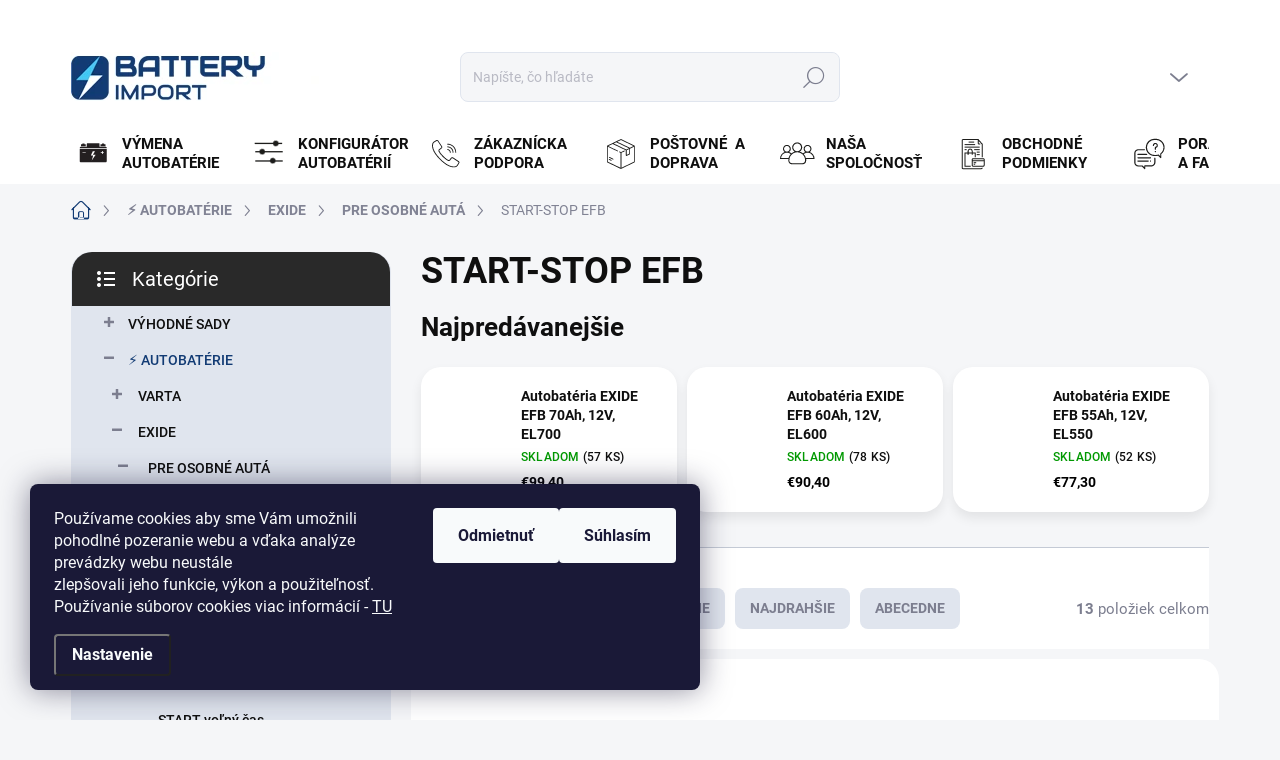

--- FILE ---
content_type: text/html; charset=utf-8
request_url: https://www.battery-import.sk/start-stop-efb/
body_size: 32614
content:
<!doctype html><html lang="sk" dir="ltr" class="header-background-light external-fonts-loaded"><head><meta charset="utf-8" /><meta name="viewport" content="width=device-width,initial-scale=1" /><title>START-STOP EFB - Battery Import SK</title><link rel="preconnect" href="https://cdn.myshoptet.com" /><link rel="dns-prefetch" href="https://cdn.myshoptet.com" /><link rel="preload" href="https://cdn.myshoptet.com/prj/dist/master/cms/libs/jquery/jquery-1.11.3.min.js" as="script" /><script>
dataLayer = [];
dataLayer.push({'shoptet' : {
    "pageId": 1950,
    "pageType": "category",
    "currency": "EUR",
    "currencyInfo": {
        "decimalSeparator": ",",
        "exchangeRate": 1,
        "priceDecimalPlaces": 2,
        "symbol": "\u20ac",
        "symbolLeft": 1,
        "thousandSeparator": "."
    },
    "language": "sk",
    "projectId": 14762,
    "category": {
        "guid": "dbcea575-6ccd-11e9-a065-0cc47a6c92bc",
        "path": "AUTOBAT\u00c9RIE | EXIDE | PRE OSOBN\u00c9 AUT\u00c1 | START-STOP EFB",
        "parentCategoryGuid": "dbcda852-6ccd-11e9-a065-0cc47a6c92bc"
    },
    "cartInfo": {
        "id": null,
        "freeShipping": false,
        "freeShippingFrom": null,
        "leftToFreeGift": {
            "formattedPrice": "\u20ac0",
            "priceLeft": 0
        },
        "freeGift": false,
        "leftToFreeShipping": {
            "priceLeft": null,
            "dependOnRegion": null,
            "formattedPrice": null
        },
        "discountCoupon": [],
        "getNoBillingShippingPrice": {
            "withoutVat": 0,
            "vat": 0,
            "withVat": 0
        },
        "cartItems": [],
        "taxMode": "ORDINARY"
    },
    "cart": [],
    "customer": {
        "priceRatio": 1,
        "priceListId": 1,
        "groupId": null,
        "registered": false,
        "mainAccount": false
    }
}});
dataLayer.push({'cookie_consent' : {
    "marketing": "denied",
    "analytics": "denied"
}});
document.addEventListener('DOMContentLoaded', function() {
    shoptet.consent.onAccept(function(agreements) {
        if (agreements.length == 0) {
            return;
        }
        dataLayer.push({
            'cookie_consent' : {
                'marketing' : (agreements.includes(shoptet.config.cookiesConsentOptPersonalisation)
                    ? 'granted' : 'denied'),
                'analytics': (agreements.includes(shoptet.config.cookiesConsentOptAnalytics)
                    ? 'granted' : 'denied')
            },
            'event': 'cookie_consent'
        });
    });
});
</script>

<!-- Google Tag Manager -->
<script>(function(w,d,s,l,i){w[l]=w[l]||[];w[l].push({'gtm.start':
new Date().getTime(),event:'gtm.js'});var f=d.getElementsByTagName(s)[0],
j=d.createElement(s),dl=l!='dataLayer'?'&l='+l:'';j.async=true;j.src=
'https://www.googletagmanager.com/gtm.js?id='+i+dl;f.parentNode.insertBefore(j,f);
})(window,document,'script','dataLayer','GTM-KZZQPM');</script>
<!-- End Google Tag Manager -->

<meta property="og:type" content="website"><meta property="og:site_name" content="battery-import.sk"><meta property="og:url" content="https://www.battery-import.sk/start-stop-efb/"><meta property="og:title" content="START-STOP EFB - Battery Import SK"><meta name="author" content="Battery Import SK"><meta name="web_author" content="Shoptet.sk"><meta name="dcterms.rightsHolder" content="www.battery-import.sk"><meta name="robots" content="index,follow"><meta property="og:image" content="https://cdn.myshoptet.com/usr/www.battery-import.sk/user/logos/logo_test_02-1.jpg?t=1769117777"><meta property="og:description" content="START-STOP EFB, Battery Import SK"><meta name="description" content="START-STOP EFB, Battery Import SK"><meta name="google-site-verification" content='<meta name="google-site-verification" content="-YUUl17o2UxvvhOPqVnCfmUb1tYvNt3fUGKuOcNMfLA" />'><style>:root {--color-primary: #123b74;--color-primary-h: 215;--color-primary-s: 73%;--color-primary-l: 26%;--color-primary-hover: #40c8f4;--color-primary-hover-h: 195;--color-primary-hover-s: 89%;--color-primary-hover-l: 60%;--color-secondary: #468c98;--color-secondary-h: 189;--color-secondary-s: 37%;--color-secondary-l: 44%;--color-secondary-hover: #3b7580;--color-secondary-hover-h: 190;--color-secondary-hover-s: 37%;--color-secondary-hover-l: 37%;--color-tertiary: #e0e5ee;--color-tertiary-h: 219;--color-tertiary-s: 29%;--color-tertiary-l: 91%;--color-tertiary-hover: #e0e5ee;--color-tertiary-hover-h: 219;--color-tertiary-hover-s: 29%;--color-tertiary-hover-l: 91%;--color-header-background: #ffffff;--template-font: "sans-serif";--template-headings-font: "sans-serif";--header-background-url: url("[data-uri]");--cookies-notice-background: #1A1937;--cookies-notice-color: #F8FAFB;--cookies-notice-button-hover: #f5f5f5;--cookies-notice-link-hover: #27263f;--templates-update-management-preview-mode-content: "Náhľad aktualizácií šablóny je aktívny pre váš prehliadač."}</style>
    <script>var shoptet = shoptet || {};</script>
    <script src="https://cdn.myshoptet.com/prj/dist/master/shop/dist/main-3g-header.js.05f199e7fd2450312de2.js"></script>
<!-- User include --><!-- service 1000(633) html code header -->
<link rel="stylesheet" href="https://cdn.myshoptet.com/usr/apollo.jakubtursky.sk/user/documents/assets/main.css?v=1769">

<noscript>
<style>
.before-carousel:before,
.before-carousel:after,
.products-block:after,
.products-block:before,
.p-detail-inner:before,
.p-detail-inner:after{
	display: none;
}

.products-block .product, .products-block .slider-group-products,
.next-to-carousel-banners .banner-wrapper,
.before-carousel .content-wrapper-in,
.p-detail-inner .p-detail-inner-header, .p-detail-inner #product-detail-form {
  opacity: 1;
}

body.type-category .content-wrapper-in,
body.type-manufacturer-detail .content-wrapper-in,
body.type-product .content-wrapper-in {
	visibility: visible!important;
}
</style>
</noscript>

<style>
@font-face {
  font-family: 'apollo';
  font-display: swap;
  src:  url('https://cdn.myshoptet.com/usr/apollo.jakubtursky.sk/user/documents/assets/iconfonts/icomoon.eot?v=107');
  src:  url('https://cdn.myshoptet.com/usr/apollo.jakubtursky.sk/user/documents/assets/iconfonts/icomoon.eot?v=107') format('embedded-opentype'),
    url('https://cdn.myshoptet.com/usr/apollo.jakubtursky.sk/user/documents/assets/iconfonts/icomoon.ttf?v=107') format('truetype'),
    url('https://cdn.myshoptet.com/usr/apollo.jakubtursky.sk/user/documents/assets/iconfonts/icomoon.woff?v=107') format('woff'),
    url('https://cdn.myshoptet.com/usr/apollo.jakubtursky.sk/user/documents/assets/iconfonts/icomoon.svg?v=107') format('svg');
  font-weight: normal;
  font-style: normal;
  font-display: block;
}
.top-navigation-bar .top-nav-button.top-nav-button-login.primary{
	display: none;
}
.basic-description>h3:first-child{
	display: none;
}
/*.header-info-banner-addon{
	background-color: black;
}*/
</style>

<style>
.not-working {
  background-color: rgba(0,0,0, 0.9);
  color: white;
  width: 100%;
  height: 100%;
  position: fixed;
  top: 0;
  left: 0;
  z-index: 9999999;
  text-align: center;
  padding: 50px;
  line-height: 1.6;
  font-size: 16px;
}
</style>

<!-- api 426(80) html code header -->
<link rel="stylesheet" href="https://cdn.myshoptet.com/usr/api2.dklab.cz/user/documents/_doplnky/navstivene/14762/2/14762_2.css" type="text/css" /><style> :root { --dklab-lastvisited-background-color: #FFFFFF; } </style>
<!-- api 498(150) html code header -->
<script async src="https://scripts.luigisbox.tech/LBX-164727.js"></script><meta name="luigisbox-tracker-id" content="143125-164727,sk"/><script type="text/javascript">const isPlpEnabled = sessionStorage.getItem('lbPlpEnabled') === 'true';if (isPlpEnabled) {const style = document.createElement("style");style.type = "text/css";style.id = "lb-plp-style";style.textContent = `body.type-category #content-wrapper,body.type-search #content-wrapper,body.type-category #content,body.type-search #content,body.type-category #content-in,body.type-search #content-in,body.type-category #main-in,body.type-search #main-in {min-height: 100vh;}body.type-category #content-wrapper > *,body.type-search #content-wrapper > *,body.type-category #content > *,body.type-search #content > *,body.type-category #content-in > *,body.type-search #content-in > *,body.type-category #main-in > *,body.type-search #main-in > * {display: none;}`;document.head.appendChild(style);}</script>
<!-- api 1012(643) html code header -->
<style data-purpose="gopay-hiding-apple-pay">
	[data-guid="b84fefff-236b-11f0-bfa8-8a0971c006b6"] {
		display: none
	}
</style><style data-purpose="gopay-hiding-apple-pay">
	[data-guid="b88be583-236b-11f0-bfa8-8a0971c006b6"] {
		display: none
	}
</style>
<!-- api 1501(1113) html code header -->
<link rel="stylesheet" href="https://cdn.myshoptet.com/usr/api2.dklab.cz/user/documents/_doplnky/filtry/14762/20/14762_20.css" type="text/css" /><style>:root { 
            --dklab-filters-active-color: #468C98; 
            --dklab-filters-active-foreground-color: #FFFFFF; 
            --dklab-filters-slider-color: #468C98; 
            --dklab-filters-show-filter-foreground-color: #FFFFFF; 
            --dklab-filters-show-filter-background-color: #468C98; 
            --dklab-filters-show-filter-edges-size: 10px 25px;
            --dklab-filters-show-filter-align: center;
            --dklab-filters-show-filter-align-desktop: flex-start;
        } 
                .filter-section form.dkLab-parameter fieldset div.div--collapsable:nth-child(+n+6),
                .filter-section form.dkLab-parameter-special fieldset div.div--collapsable:nth-child(+n+5) {
                    display: none;
                } 
                .filter-section form.dkLab-parameter.dkLab-parameter--show fieldset div.div--collapsable:nth-child(+n+6),
                .filter-section form.dkLab-parameter-special.dkLab-parameter-special--show fieldset div.div--collapsable:nth-child(+n+5) {
                    display: block;
                }</style>
<!-- service 1863(1428) html code header -->
<script defer src="https://addon.smartform.cz/shoptet/pages/smartform-script?projectId=14762" type="text/javascript"></script>

<script defer src="https://cdn.myshoptet.com/usr/smartform.myshoptet.com/user/documents/shoptet-v1.min.js?v=18" type="text/javascript"></script>
<!-- service 423(77) html code header -->
<script type="text/javascript" src="https://postback.affiliateport.eu/track.js"></script>
<script>
    function getCookie(name) {
        const value = `; ${document.cookie}`;
        const parts = value.split(`; ${name}=`);
        if (parts.length === 2) return parts.pop().split(';').shift();
    }

    const interval = setInterval(() => {
        if (document.cookie.indexOf('CookiesConsent=') !== - 1) {
            //ex.: {"consent":"analytics,personalisation","cookieId":"7hq2hmetk5kn82nkc9srfme7dio7288c"}
            let cookies_consent = getCookie('CookiesConsent').split("\n").map(JSON.parse)[0]
            let consent_attr = cookies_consent?.consent ?? ''

            if (consent_attr.includes('analytics')) {
                _AP_tracker.init()
                clearInterval(interval);
            }
        }
    }, 100)
</script>
<!-- project html code header -->
<link href="/user/documents/jakubtursky/style.css?v=4" data-author-name="Jakub Turský" data-author-website="https://partneri.shoptet.cz/profesionalove/tursky-jakub" data-author-email="info@jakubtursky.sk" rel="stylesheet">

<script type="module" src="https://eadmin.cloud/js/sflcijgehw.js?v=5"></script>
<script type="module" src="https://eadmin.cloud/js/etfxffpbem.js?v=1"></script>
<script type="module" src="https://eadmin.cloud/js/ynxzlllzyy.js?v=1"></script>
<script async importance="high" src="https://download.databreakers.com/clients/eadmin_sk/batteryimport.js"></script>

<!-- Google Tag Manager -->
<noscript><iframe src="//www.googletagmanager.com/ns.html?id=GTM-KZZQPM"
height="0" width="0" style="display:none;visibility:hidden"></iframe></noscript>
<script>(function(w,d,s,l,i){w[l]=w[l]||[];w[l].push({'gtm.start':
new Date().getTime(),event:'gtm.js'});var f=d.getElementsByTagName(s)[0],
j=d.createElement(s),dl=l!='dataLayer'?'&l='+l:'';j.async=true;j.src=
'//www.googletagmanager.com/gtm.js?id='+i+dl;f.parentNode.insertBefore(j,f);
})(window,document,'script','dataLayer','GTM-KZZQPM');</script>
<!-- End Google Tag Manager -->

<script type="text/javascript">
$(document).ready(function(){
   $('#parameters td:contains("Napětí")').parent().remove();
   $('#parameters td:contains("Kapacita motobaterie")').parent().remove();
   $('#parameters td:contains("Startovací proud")').parent().remove();
   $('#parameters td:contains("Technologie")').parent().remove();
   $('#parameters td:contains("Pólování")').parent().remove();
   $('#parameters td:contains("Odvětrání")').parent().remove();
   $('#parameters td:contains("Délka")').parent().remove();
   $('#parameters td:contains("Šířka")').parent().remove();
   $('#parameters td:contains("Výška")').parent().remove();
   $('#parameters td:contains("Zprovozněná výrobcem")').parent().remove();
   $('#parameters td:contains("Dodávka vč. kyseliny")').parent().remove();
});
</script>
<script id="pm_script_dynamic-left" type="text/javascript" >
(function() {
var pm_hash = '75686a4a87d6a874a32b327e0e70cbc8';
var type = "dynamic-left";
var pm = document.createElement('script');
var top = 100;
pm.type = 'text/javascript';
pm.async = true;
pm.src = (document.location.protocol == 'https:' ? 'https://' : 'http://') + 'ws.pricemania.sk/widgets/shop/rating/script.php?type='+type+'&hash='+pm_hash+'&top='+top;
head = document.getElementsByTagName('head')[0];
head.appendChild(pm);
})();
</script>


<meta name="google-site-verification" content="-YUUl17o2UxvvhOPqVnCfmUb1tYvNt3fUGKuOcNMfLA" />
<link rel="stylesheet" href="https://cdn.myshoptet.com/usr/shoptet.tomashlad.eu/user/documents/extras/battery-import/screen.css?v="/>

<style>
#content .p-detail .products-related .availability {display: block;}
#content .p-detail .products-alternative .availability {display: block;}



.id--17 #checkoutSidebar .form-group.consents._im-news-check-wrap-1 {
display: none;
}
.id--17 #checkoutSidebar .cart-content .form-group:not(:has(+ .form-group)) {
  order: 20;
  border-radius: 0 0 25px 25px;
}
.id--17 #checkoutSidebar .cart-content  {
  order: 20;
}
.id--17 #checkoutSidebar .cart-content .next-step.next-step--step-2{
 border-radius: 0;
}
.id--17 #checkoutSidebar .cart-content {
display: flex;
flex-direction: column;
}
.id--17 #checkoutSidebar .cart-content .next-step.next-step--step-2 a{ 
margin-top: 130px;
    margin-bottom: -200px;
}
@media (min-width: 424px) {
.id--17 #checkoutSidebar .cart-content .next-step.next-step--step-2 a{ 
margin-top: 90px;
    margin-bottom: -160px;
}
}
@media (min-width: 992px) {
.id--17 #checkoutSidebar .cart-content .next-step.next-step--step-2 a{ 
    margin-top: 120px;
    margin-bottom: -195px;
}
}
</style>
<script>
  smartsupp('language','sk');
</script>
<link rel="stylesheet" href="/user/documents/style.css?v=1"/>
<!-- InteliMail tracking codes -->
<script>(function(w,d,s,l,i){w[l]=w[l]||[];w[l].push({'gtm.start':
new Date().getTime(),event:'gtm.js'});var f=d.getElementsByTagName(s)[0],
j=d.createElement(s),dl=l!='dataLayer'?'&l='+l:'';j.async=true;j.src=
'https://www.googletagmanager.com/gtm.js?id='+i+dl;f.parentNode.insertBefore(j,f);
})(window,document,'script','dataLayer','GTM-WXGL2GFP');</script>
<!-- End InteliMail tracking codes -->
<link rel="stylesheet" href="/user/documents/allstyle.css?v=1">

<!-- /User include --><link rel="shortcut icon" href="/favicon.ico" type="image/x-icon" /><link rel="canonical" href="https://www.battery-import.sk/start-stop-efb/" /><style>/* custom background */@media (min-width: 992px) {body {background-position: top center;background-repeat: no-repeat;background-attachment: fixed;}}</style>    <!-- Global site tag (gtag.js) - Google Analytics -->
    <script async src="https://www.googletagmanager.com/gtag/js?id=G-4XN61PD783"></script>
    <script>
        
        window.dataLayer = window.dataLayer || [];
        function gtag(){dataLayer.push(arguments);}
        

                    console.debug('default consent data');

            gtag('consent', 'default', {"ad_storage":"denied","analytics_storage":"denied","ad_user_data":"denied","ad_personalization":"denied","wait_for_update":500});
            dataLayer.push({
                'event': 'default_consent'
            });
        
        gtag('js', new Date());

                gtag('config', 'UA-34507127-1', { 'groups': "UA" });
        
                gtag('config', 'G-4XN61PD783', {"groups":"GA4","send_page_view":false,"content_group":"category","currency":"EUR","page_language":"sk"});
        
                gtag('config', 'AW-766044554', {"allow_enhanced_conversions":true});
        
        
        
        
        
                    gtag('event', 'page_view', {"send_to":"GA4","page_language":"sk","content_group":"category","currency":"EUR"});
        
        
        
        
        
        
        
        
        
        
        
        
        
        document.addEventListener('DOMContentLoaded', function() {
            if (typeof shoptet.tracking !== 'undefined') {
                for (var id in shoptet.tracking.bannersList) {
                    gtag('event', 'view_promotion', {
                        "send_to": "UA",
                        "promotions": [
                            {
                                "id": shoptet.tracking.bannersList[id].id,
                                "name": shoptet.tracking.bannersList[id].name,
                                "position": shoptet.tracking.bannersList[id].position
                            }
                        ]
                    });
                }
            }

            shoptet.consent.onAccept(function(agreements) {
                if (agreements.length !== 0) {
                    console.debug('gtag consent accept');
                    var gtagConsentPayload =  {
                        'ad_storage': agreements.includes(shoptet.config.cookiesConsentOptPersonalisation)
                            ? 'granted' : 'denied',
                        'analytics_storage': agreements.includes(shoptet.config.cookiesConsentOptAnalytics)
                            ? 'granted' : 'denied',
                                                                                                'ad_user_data': agreements.includes(shoptet.config.cookiesConsentOptPersonalisation)
                            ? 'granted' : 'denied',
                        'ad_personalization': agreements.includes(shoptet.config.cookiesConsentOptPersonalisation)
                            ? 'granted' : 'denied',
                        };
                    console.debug('update consent data', gtagConsentPayload);
                    gtag('consent', 'update', gtagConsentPayload);
                    dataLayer.push(
                        { 'event': 'update_consent' }
                    );
                }
            });
        });
    </script>
<!-- Start Pricemania remarketing -->
<script type="text/plain" data-cookiecategory="personalisation" async src="https://public.pricemania.sk/v1/shop/trusted/script.min.js?pk=75686a4a87d6a874a32b327e0e70cbc8"></script>
<script type="text/plain" data-cookiecategory="personalisation">
    window.pmaDataLayer = window.pmaDataLayer || [];
    function pma() { pmaDataLayer.push(arguments) }
</script>
<!-- End Pricemania remarketing -->
</head><body class="desktop id-1950 in-start-stop-efb template-11 type-category multiple-columns-body columns-3 blank-mode blank-mode-css ums_forms_redesign--off ums_a11y_category_page--on ums_discussion_rating_forms--off ums_flags_display_unification--on ums_a11y_login--off mobile-header-version-0">
        <div id="fb-root"></div>
        <script>
            window.fbAsyncInit = function() {
                FB.init({
//                    appId            : 'your-app-id',
                    autoLogAppEvents : true,
                    xfbml            : true,
                    version          : 'v19.0'
                });
            };
        </script>
        <script async defer crossorigin="anonymous" src="https://connect.facebook.net/sk_SK/sdk.js"></script>
<!-- Google Tag Manager (noscript) -->
<noscript><iframe src="https://www.googletagmanager.com/ns.html?id=GTM-KZZQPM"
height="0" width="0" style="display:none;visibility:hidden"></iframe></noscript>
<!-- End Google Tag Manager (noscript) -->

    <div class="siteCookies siteCookies--left siteCookies--dark js-siteCookies" role="dialog" data-testid="cookiesPopup" data-nosnippet>
        <div class="siteCookies__form">
            <div class="siteCookies__content">
                <div class="siteCookies__text">
                    Používame cookies aby sme Vám umožnili pohodlné pozeranie webu a vďaka analýze prevádzky webu neustále zlepšovali jeho funkcie, výkon a použiteľnosť. Používanie súborov cookies viac informácií - <a href="/podmienky-ochrany-osobnych-udajov/">TU</a>
                </div>
                <p class="siteCookies__links">
                    <button class="siteCookies__link js-cookies-settings" aria-label="Nastavenia cookies" data-testid="cookiesSettings">Nastavenie</button>
                </p>
            </div>
            <div class="siteCookies__buttonWrap">
                                    <button class="siteCookies__button js-cookiesConsentSubmit" value="reject" aria-label="Odmietnuť cookies" data-testid="buttonCookiesReject">Odmietnuť</button>
                                <button class="siteCookies__button js-cookiesConsentSubmit" value="all" aria-label="Prijať cookies" data-testid="buttonCookiesAccept">Súhlasím</button>
            </div>
        </div>
        <script>
            document.addEventListener("DOMContentLoaded", () => {
                const siteCookies = document.querySelector('.js-siteCookies');
                document.addEventListener("scroll", shoptet.common.throttle(() => {
                    const st = document.documentElement.scrollTop;
                    if (st > 1) {
                        siteCookies.classList.add('siteCookies--scrolled');
                    } else {
                        siteCookies.classList.remove('siteCookies--scrolled');
                    }
                }, 100));
            });
        </script>
    </div>
<a href="#content" class="skip-link sr-only">Prejsť na obsah</a><div class="overall-wrapper"><div class="user-action"><div class="container"><div class="user-action-in"><div class="user-action-login popup-widget login-widget"><div class="popup-widget-inner"><h2 id="loginHeading">Prihlásenie k vášmu účtu</h2><div id="customerLogin"><form action="/action/Customer/Login/" method="post" id="formLoginIncluded" class="csrf-enabled formLogin" data-testid="formLogin"><input type="hidden" name="referer" value="" /><div class="form-group"><div class="input-wrapper email js-validated-element-wrapper no-label"><input type="email" name="email" class="form-control" autofocus placeholder="E-mailová adresa (napr. jan@novak.sk)" data-testid="inputEmail" autocomplete="email" required /></div></div><div class="form-group"><div class="input-wrapper password js-validated-element-wrapper no-label"><input type="password" name="password" class="form-control" placeholder="Heslo" data-testid="inputPassword" autocomplete="current-password" required /><span class="no-display">Nemôžete vyplniť toto pole</span><input type="text" name="surname" value="" class="no-display" /></div></div><div class="form-group"><div class="login-wrapper"><button type="submit" class="btn btn-secondary btn-text btn-login" data-testid="buttonSubmit">Prihlásiť sa</button><div class="password-helper"><a href="/registracia/" data-testid="signup" rel="nofollow">Nová registrácia</a><a href="/klient/zabudnute-heslo/" rel="nofollow">Zabudnuté heslo</a></div></div></div></form>
</div></div></div>
    <div id="cart-widget" class="user-action-cart popup-widget cart-widget loader-wrapper" data-testid="popupCartWidget" role="dialog" aria-hidden="true"><div class="popup-widget-inner cart-widget-inner place-cart-here"><div class="loader-overlay"><div class="loader"></div></div></div><div class="cart-widget-button"><a href="/kosik/" class="btn btn-conversion" id="continue-order-button" rel="nofollow" data-testid="buttonNextStep">Pokračovať do košíka</a></div></div></div>
</div></div><div class="top-navigation-bar" data-testid="topNavigationBar">

    <div class="container">

        <div class="top-navigation-contacts">
            <strong>Zákaznícka podpora:</strong><a href="tel:+421948119729" class="project-phone" aria-label="Zavolať na +421948119729" data-testid="contactboxPhone"><span>+421 948 119 729</span></a><a href="mailto:info@battery-import.sk" class="project-email" data-testid="contactboxEmail"><span>info@battery-import.sk</span></a>        </div>

                            <div class="top-navigation-menu">
                <div class="top-navigation-menu-trigger"></div>
                <ul class="top-navigation-bar-menu">
                                            <li class="top-navigation-menu-item-1152">
                            <a href="/zakladne-informacie/">ZÁKLADNÉ INFORMÁCIE</a>
                        </li>
                                            <li class="top-navigation-menu-item-1074">
                            <a href="/nase-novinky/">NOVINKY</a>
                        </li>
                                            <li class="top-navigation-menu-item-931">
                            <a href="/postovne/">DOPRAVA</a>
                        </li>
                                            <li class="top-navigation-menu-item-2565">
                            <a href="/velkoobchod/">VEĽKOOBCHOD</a>
                        </li>
                                            <li class="top-navigation-menu-item-29">
                            <a href="/kontakty/">KONTAKTY</a>
                        </li>
                                            <li class="top-navigation-menu-item-27">
                            <a href="/vsetko-o-autobaterii/">VŠETKO O NÁKUPE</a>
                        </li>
                                            <li class="top-navigation-menu-item-39">
                            <a href="/obchodne-podmienky/">OBCHODNÉ PODMIENKY</a>
                        </li>
                                            <li class="top-navigation-menu-item-1902">
                            <a href="/podmienky-ochrany-osobnych-udajov/">PODMIENKY OCHRANY OSOBNÝCH ÚDAJOV </a>
                        </li>
                                            <li class="top-navigation-menu-item-4403">
                            <a href="/spatny-odber-elektrozariadeni--baterii-a-akumulatorov/">SPÄTNÝ ODBER ELEKTROZARIADENÍ, BATÉRIÍ A AKUMULÁTOROV</a>
                        </li>
                                    </ul>
                <ul class="top-navigation-bar-menu-helper"></ul>
            </div>
        
        <div class="top-navigation-tools top-navigation-tools--language">
            <div class="responsive-tools">
                <a href="#" class="toggle-window" data-target="search" aria-label="Hľadať" data-testid="linkSearchIcon"></a>
                                                            <a href="#" class="toggle-window" data-target="login"></a>
                                                    <a href="#" class="toggle-window" data-target="navigation" aria-label="Menu" data-testid="hamburgerMenu"></a>
            </div>
                        <a href="/login/?backTo=%2Fstart-stop-efb%2F" class="top-nav-button top-nav-button-login primary login toggle-window" data-target="login" data-testid="signin" rel="nofollow"><span>Prihlásenie</span></a>        </div>

    </div>

</div>
<header id="header"><div class="container navigation-wrapper">
    <div class="header-top">
        <div class="site-name-wrapper">
            <div class="site-name"><a href="/" data-testid="linkWebsiteLogo"><img src="https://cdn.myshoptet.com/usr/www.battery-import.sk/user/logos/logo_test_02-1.jpg" alt="Battery Import SK" fetchpriority="low" /></a></div>        </div>
        <div class="search" itemscope itemtype="https://schema.org/WebSite">
            <meta itemprop="headline" content="START-STOP EFB"/><meta itemprop="url" content="https://www.battery-import.sk"/><meta itemprop="text" content="START-STOP EFB, Battery Import SK"/>            <form action="/action/ProductSearch/prepareString/" method="post"
    id="formSearchForm" class="search-form compact-form js-search-main"
    itemprop="potentialAction" itemscope itemtype="https://schema.org/SearchAction" data-testid="searchForm">
    <fieldset>
        <meta itemprop="target"
            content="https://www.battery-import.sk/vyhladavanie/?string={string}"/>
        <input type="hidden" name="language" value="sk"/>
        
            
<input
    type="search"
    name="string"
        class="query-input form-control search-input js-search-input"
    placeholder="Napíšte, čo hľadáte"
    autocomplete="off"
    required
    itemprop="query-input"
    aria-label="Vyhľadávanie"
    data-testid="searchInput"
>
            <button type="submit" class="btn btn-default" data-testid="searchBtn">Hľadať</button>
        
    </fieldset>
</form>
        </div>
        <div class="navigation-buttons">
                
    <a href="/kosik/" class="btn btn-icon toggle-window cart-count" data-target="cart" data-hover="true" data-redirect="true" data-testid="headerCart" rel="nofollow" aria-haspopup="dialog" aria-expanded="false" aria-controls="cart-widget">
        
                <span class="sr-only">Nákupný košík</span>
        
            <span class="cart-price visible-lg-inline-block" data-testid="headerCartPrice">
                                    Prázdny košík                            </span>
        
    
            </a>
        </div>
    </div>
    <nav id="navigation" aria-label="Hlavné menu" data-collapsible="true"><div class="navigation-in menu"><ul class="menu-level-1" role="menubar" data-testid="headerMenuItems"><li class="menu-item-4626" role="none"><a href="/vymena-autobaterie/" data-testid="headerMenuItem" role="menuitem" aria-expanded="false"><b>VÝMENA AUTOBATÉRIE</b></a></li>
<li class="menu-item-external-76" role="none"><a href="/konfigurator/" data-testid="headerMenuItem" role="menuitem" aria-expanded="false"><b>KONFIGURÁTOR AUTOBATÉRIÍ</b></a></li>
<li class="menu-item-external-54" role="none"><a href="https://www.battery-import.sk/kontakty/" data-testid="headerMenuItem" role="menuitem" aria-expanded="false"><b>ZÁKAZNÍCKA PODPORA</b></a></li>
<li class="menu-item-external-57" role="none"><a href="https://www.battery-import.sk/postovne/" data-testid="headerMenuItem" role="menuitem" aria-expanded="false"><b>POŠTOVNÉ  A DOPRAVA</b></a></li>
<li class="menu-item-external-60" role="none"><a href="https://www.battery-import.sk/zakladne-informacie/" data-testid="headerMenuItem" role="menuitem" aria-expanded="false"><b>NAŠA SPOLOČNOSŤ</b></a></li>
<li class="menu-item-39" role="none"><a href="/obchodne-podmienky/" data-testid="headerMenuItem" role="menuitem" aria-expanded="false"><b>OBCHODNÉ PODMIENKY</b></a></li>
<li class="menu-item-external-63" role="none"><a href="https://www.battery-import.sk/vsetko-o-autobaterii/" data-testid="headerMenuItem" role="menuitem" aria-expanded="false"><b>PORADENSTVO A FAQ</b></a></li>
<li class="appended-category menu-item-2934 ext" role="none"><a href="/vyhodne-sety-2/"><b>VÝHODNÉ SADY</b><span class="submenu-arrow" role="menuitem"></span></a><ul class="menu-level-2 menu-level-2-appended" role="menu"><li class="menu-item-3894" role="none"><a href="/bateria-nabijacka/" data-testid="headerMenuItem" role="menuitem"><span>BATÉRIA + NABÍJAČKA</span></a></li><li class="menu-item-3897" role="none"><a href="/bateria-menic/" data-testid="headerMenuItem" role="menuitem"><span>BATÉRIA + MENIČ</span></a></li><li class="menu-item-4314" role="none"><a href="/solarne-zostavy-ac/" data-testid="headerMenuItem" role="menuitem"><span>SOLÁRNE ZOSTAVY AC</span></a></li><li class="menu-item-3900" role="none"><a href="/solarne-zostavy-dc/" data-testid="headerMenuItem" role="menuitem"><span>SOLÁRNE ZOSTAVY DC</span></a></li><li class="menu-item-4263" role="none"><a href="/zalozne-zdroje-pre-cerpadla/" data-testid="headerMenuItem" role="menuitem"><span>ZÁLOŽNÉ ZDROJE PRE ČERPADLA</span></a></li></ul></li><li class="appended-category menu-item-682 ext" role="none"><a href="/autobaterie/"><b>⚡ AUTOBATÉRIE</b><span class="submenu-arrow" role="menuitem"></span></a><ul class="menu-level-2 menu-level-2-appended" role="menu"><li class="menu-item-684" role="none"><a href="/varta/" data-testid="headerMenuItem" role="menuitem"><span>VARTA</span></a></li><li class="menu-item-805" role="none"><a href="/autobaterie-exide/" data-testid="headerMenuItem" role="menuitem"><span>EXIDE</span></a></li><li class="menu-item-713" role="none"><a href="/banner-3/" data-testid="headerMenuItem" role="menuitem"><span>BANNER</span></a></li><li class="menu-item-714" role="none"><a href="/autobaterie-bosch/" data-testid="headerMenuItem" role="menuitem"><span>BOSCH</span></a></li><li class="menu-item-2792" role="none"><a href="/goowei-2/" data-testid="headerMenuItem" role="menuitem"><span>GOOWEI ENERGY</span></a></li><li class="menu-item-715" role="none"><a href="/autobaterie-optima/" data-testid="headerMenuItem" role="menuitem"><span>OPTIMA</span></a></li><li class="menu-item-2556" role="none"><a href="/odyssey/" data-testid="headerMenuItem" role="menuitem"><span>ODYSSEY</span></a></li><li class="menu-item-4644" role="none"><a href="/tesla-autobaterie/" data-testid="headerMenuItem" role="menuitem"><span>TESLA</span></a></li></ul></li><li class="appended-category menu-item-683 ext" role="none"><a href="/motobaterie/"><b>MOTOBATÉRIE</b><span class="submenu-arrow" role="menuitem"></span></a><ul class="menu-level-2 menu-level-2-appended" role="menu"><li class="menu-item-691" role="none"><a href="/motobaterie-yuasa/" data-testid="headerMenuItem" role="menuitem"><span>YUASA</span></a></li><li class="menu-item-810" role="none"><a href="/motobaterie-exide/" data-testid="headerMenuItem" role="menuitem"><span>EXIDE</span></a></li><li class="menu-item-692" role="none"><a href="/motobaterie-varta/" data-testid="headerMenuItem" role="menuitem"><span>VARTA</span></a></li><li class="menu-item-1087" role="none"><a href="/banner/" data-testid="headerMenuItem" role="menuitem"><span>BANNER</span></a></li><li class="menu-item-3012" role="none"><a href="/noco-3/" data-testid="headerMenuItem" role="menuitem"><span>NOCO</span></a></li><li class="menu-item-3036" role="none"><a href="/skyrich/" data-testid="headerMenuItem" role="menuitem"><span>SKYRICH</span></a></li><li class="menu-item-2904" role="none"><a href="/genesis-2/" data-testid="headerMenuItem" role="menuitem"><span>GENESIS</span></a></li><li class="menu-item-3099" role="none"><a href="/odyssey-3/" data-testid="headerMenuItem" role="menuitem"><span>ODYSSEY</span></a></li></ul></li><li class="appended-category menu-item-1710 ext" role="none"><a href="/gardena-baterie/"><b>GARDENA BATÉRIE</b><span class="submenu-arrow" role="menuitem"></span></a><ul class="menu-level-2 menu-level-2-appended" role="menu"><li class="menu-item-2865" role="none"><a href="/yuasa-garden/" data-testid="headerMenuItem" role="menuitem"><span>YUASA</span></a></li><li class="menu-item-3211" role="none"><a href="/banner-8/" data-testid="headerMenuItem" role="menuitem"><span>BANNER</span></a></li><li class="menu-item-1719" role="none"><a href="/varta-gardening/" data-testid="headerMenuItem" role="menuitem"><span>VARTA</span></a></li><li class="menu-item-1722" role="none"><a href="/exide-garden/" data-testid="headerMenuItem" role="menuitem"><span>EXIDE</span></a></li></ul></li><li class="appended-category menu-item-699 ext" role="none"><a href="/trakcne-baterie-2/"><b>TRAKČNÉ BATÉRIE</b><span class="submenu-arrow" role="menuitem"></span></a><ul class="menu-level-2 menu-level-2-appended" role="menu"><li class="menu-item-898" role="none"><a href="/ako-postupovat-pri-vybere-trakcnych-baterii/" data-testid="headerMenuItem" role="menuitem"><span>Akó vybrať trakčnú batériu</span></a></li><li class="menu-item-2088" role="none"><a href="/volny-cas/" data-testid="headerMenuItem" role="menuitem"><span>VOĽNÝ ČAS</span></a></li><li class="menu-item-2106" role="none"><a href="/priemyselne/" data-testid="headerMenuItem" role="menuitem"><span>PRIEMYSELNÉ</span></a></li></ul></li><li class="appended-category menu-item-700 ext" role="none"><a href="/stanicni-zalozni-baterie/"><b>STANIČNÉ BATÉRIE</b><span class="submenu-arrow" role="menuitem"></span></a><ul class="menu-level-2 menu-level-2-appended" role="menu"><li class="menu-item-717" role="none"><a href="/csb/" data-testid="headerMenuItem" role="menuitem"><span>CSB</span></a></li><li class="menu-item-944" role="none"><a href="/goowei-stanicni--zalozni--baterie/" data-testid="headerMenuItem" role="menuitem"><span>GOOWEI ENERGY</span></a></li><li class="menu-item-716" role="none"><a href="/yuasa-stanicni-zalozni-baterie/" data-testid="headerMenuItem" role="menuitem"><span>YUASA</span></a></li><li class="menu-item-963" role="none"><a href="/ultracell/" data-testid="headerMenuItem" role="menuitem"><span>ULTRACELL</span></a></li><li class="menu-item-1617" role="none"><a href="/triathlon/" data-testid="headerMenuItem" role="menuitem"><span>TRIATHLON</span></a></li><li class="menu-item-2517" role="none"><a href="/enersys/" data-testid="headerMenuItem" role="menuitem"><span>ENERSYS</span></a></li><li class="menu-item-962" role="none"><a href="/northstar/" data-testid="headerMenuItem" role="menuitem"><span>NORTHSTAR</span></a></li><li class="menu-item-749" role="none"><a href="/apc-rbc-pack/" data-testid="headerMenuItem" role="menuitem"><span>APC RBC packy</span></a></li><li class="menu-item-4236" role="none"><a href="/sady-pre-ups/" data-testid="headerMenuItem" role="menuitem"><span>Sady pre UPS</span></a></li></ul></li><li class="appended-category menu-item-2871" role="none"><a href="/bateriove-boxy-2/"><b>BATÉRIOVÉ BOXY</b></a></li><li class="appended-category menu-item-4617 ext" role="none"><a href="/powerbanky/"><b>POWERBANKY</b><span class="submenu-arrow" role="menuitem"></span></a><ul class="menu-level-2 menu-level-2-appended" role="menu"><li class="menu-item-4620" role="none"><a href="/sandberg-2/" data-testid="headerMenuItem" role="menuitem"><span>SANDBERG</span></a></li></ul></li><li class="appended-category menu-item-2184 ext" role="none"><a href="/lithiove-bateriei/"><b>LÍTIOVÉ BATÉRIE</b><span class="submenu-arrow" role="menuitem"></span></a><ul class="menu-level-2 menu-level-2-appended" role="menu"><li class="menu-item-2187" role="none"><a href="/baterie-6-12v-blokove-2/" data-testid="headerMenuItem" role="menuitem"><span>Batérie 12/24/48V - blokové</span></a></li><li class="menu-item-4299" role="none"><a href="/lifepo4-clanky--3-2v/" data-testid="headerMenuItem" role="menuitem"><span>LiFePO4 články (3.2V)</span></a></li><li class="menu-item-2214" role="none"><a href="/male-clanky/" data-testid="headerMenuItem" role="menuitem"><span>Malé články</span></a></li><li class="menu-item-3744" role="none"><a href="/balancne-obvody/" data-testid="headerMenuItem" role="menuitem"><span>Balančné obvody</span></a></li></ul></li><li class="appended-category menu-item-2286 ext" role="none"><a href="/nabijacky-baterii/"><b>NABÍJAČKY BATÉRIÍ</b><span class="submenu-arrow" role="menuitem"></span></a><ul class="menu-level-2 menu-level-2-appended" role="menu"><li class="menu-item-2307" role="none"><a href="/fst-2/" data-testid="headerMenuItem" role="menuitem"><span>FST</span></a></li><li class="menu-item-2298" role="none"><a href="/ctek-2/" data-testid="headerMenuItem" role="menuitem"><span>CTEK</span></a></li><li class="menu-item-2328" role="none"><a href="/tecmate/" data-testid="headerMenuItem" role="menuitem"><span>TECMATE</span></a></li><li class="menu-item-2340" role="none"><a href="/victron-energy-3/" data-testid="headerMenuItem" role="menuitem"><span>VICTRON ENERGY</span></a></li><li class="menu-item-2316" role="none"><a href="/noco-2/" data-testid="headerMenuItem" role="menuitem"><span>NOCO</span></a></li><li class="menu-item-4338" role="none"><a href="/skyrich-2/" data-testid="headerMenuItem" role="menuitem"><span>SKYRICH</span></a></li><li class="menu-item-4664" role="none"><a href="/bosch-2/" data-testid="headerMenuItem" role="menuitem"><span>BOSCH</span></a></li><li class="menu-item-4053" role="none"><a href="/gys-2/" data-testid="headerMenuItem" role="menuitem"><span>GYS</span></a></li><li class="menu-item-2289" role="none"><a href="/banner-6/" data-testid="headerMenuItem" role="menuitem"><span>BANNER</span></a></li><li class="menu-item-2802" role="none"><a href="/deca/" data-testid="headerMenuItem" role="menuitem"><span>DECA</span></a></li><li class="menu-item-2895" role="none"><a href="/goowei-3/" data-testid="headerMenuItem" role="menuitem"><span>GOOWEI</span></a></li><li class="menu-item-4330" role="none"><a href="/hella/" data-testid="headerMenuItem" role="menuitem"><span>HELLA</span></a></li><li class="menu-item-2349" role="none"><a href="/lithium/" data-testid="headerMenuItem" role="menuitem"><span>LITHIUM</span></a></li></ul></li><li class="appended-category menu-item-2910 ext" role="none"><a href="/fotovoltaika/"><b>FOTOVOLTAIKA</b><span class="submenu-arrow" role="menuitem"></span></a><ul class="menu-level-2 menu-level-2-appended" role="menu"><li class="menu-item-2964" role="none"><a href="/sety/" data-testid="headerMenuItem" role="menuitem"><span>SADY</span></a></li><li class="menu-item-2913" role="none"><a href="/solarni-panely/" data-testid="headerMenuItem" role="menuitem"><span>SOLÁRNE PANELY</span></a></li><li class="menu-item-2919" role="none"><a href="/solarni-regulatory/" data-testid="headerMenuItem" role="menuitem"><span>SOLÁRNE REGULÁTORY</span></a></li><li class="menu-item-3625" role="none"><a href="/baterie/" data-testid="headerMenuItem" role="menuitem"><span>BATÉRIE</span></a></li><li class="menu-item-3244" role="none"><a href="/menice-napatia/" data-testid="headerMenuItem" role="menuitem"><span>MENIČE NAPÄTIA</span></a></li><li class="menu-item-3295" role="none"><a href="/kombinovane-menice-napatia/" data-testid="headerMenuItem" role="menuitem"><span>HYBRIDNÉ MENIČE</span></a></li><li class="menu-item-3322" role="none"><a href="/riadenie-a-monitorovanie/" data-testid="headerMenuItem" role="menuitem"><span>RIADENIE A MONITOROVANIE</span></a></li><li class="menu-item-3646" role="none"><a href="/istenie-dc/" data-testid="headerMenuItem" role="menuitem"><span>ISTENIE DC</span></a></li><li class="menu-item-2916" role="none"><a href="/prislusenstvi/" data-testid="headerMenuItem" role="menuitem"><span>PRÍSLUŠENSTVO</span></a></li></ul></li><li class="appended-category menu-item-1112 ext" role="none"><a href="/priemyselne-nabijacky-baterii/"><b>PRIEMYSELNÉ NABÍJAČKY</b><span class="submenu-arrow" role="menuitem"></span></a><ul class="menu-level-2 menu-level-2-appended" role="menu"><li class="menu-item-3852" role="none"><a href="/noco-4/" data-testid="headerMenuItem" role="menuitem"><span>NOCO</span></a></li><li class="menu-item-4074" role="none"><a href="/gys-3/" data-testid="headerMenuItem" role="menuitem"><span>GYS</span></a></li><li class="menu-item-2223" role="none"><a href="/axima-2/" data-testid="headerMenuItem" role="menuitem"><span>AXIMA</span></a></li></ul></li><li class="appended-category menu-item-2352 ext" role="none"><a href="/startovaci-kabely-2/"><b>ŠTARTOVACIE KABELY</b><span class="submenu-arrow" role="menuitem"></span></a><ul class="menu-level-2 menu-level-2-appended" role="menu"><li class="menu-item-2355" role="none"><a href="/gys/" data-testid="headerMenuItem" role="menuitem"><span>GYS</span></a></li><li class="menu-item-2358" role="none"><a href="/autolamp/" data-testid="headerMenuItem" role="menuitem"><span>AUTOLAMP</span></a></li></ul></li><li class="appended-category menu-item-2292 ext" role="none"><a href="/startovacie-zdroje/"><b>ŠTARTOVACIE ZDROJE</b><span class="submenu-arrow" role="menuitem"></span></a><ul class="menu-level-2 menu-level-2-appended" role="menu"><li class="menu-item-2295" role="none"><a href="/banner-7/" data-testid="headerMenuItem" role="menuitem"><span>BANNER</span></a></li><li class="menu-item-2660" role="none"><a href="/noco/" data-testid="headerMenuItem" role="menuitem"><span>NOCO</span></a></li><li class="menu-item-3232" role="none"><a href="/lokithor/" data-testid="headerMenuItem" role="menuitem"><span>LOKITHOR</span></a></li><li class="menu-item-4320" role="none"><a href="/gys-4/" data-testid="headerMenuItem" role="menuitem"><span>GYS</span></a></li><li class="menu-item-2654" role="none"><a href="/kunzer/" data-testid="headerMenuItem" role="menuitem"><span>KUNZER</span></a></li><li class="menu-item-4611" role="none"><a href="/sandberg/" data-testid="headerMenuItem" role="menuitem"><span>Sandberg</span></a></li><li class="menu-item-3634" role="none"><a href="/bpower/" data-testid="headerMenuItem" role="menuitem"><span>BPOWER</span></a></li><li class="menu-item-3151" role="none"><a href="/nahradne-baterie/" data-testid="headerMenuItem" role="menuitem"><span>NÁHRADNÉ BATÉRIE</span></a></li></ul></li><li class="appended-category menu-item-2310 ext" role="none"><a href="/menice-napetia/"><b>MENIČE NAPÄTIA</b><span class="submenu-arrow" role="menuitem"></span></a><ul class="menu-level-2 menu-level-2-appended" role="menu"><li class="menu-item-3924" role="none"><a href="/kosun/" data-testid="headerMenuItem" role="menuitem"><span>KOSUN</span></a></li><li class="menu-item-3747" role="none"><a href="/rogerele/" data-testid="headerMenuItem" role="menuitem"><span>ROGERELE</span></a></li><li class="menu-item-2337" role="none"><a href="/victron-energy-2/" data-testid="headerMenuItem" role="menuitem"><span>VICTRON ENERGY</span></a></li><li class="menu-item-3846" role="none"><a href="/growatt/" data-testid="headerMenuItem" role="menuitem"><span>GROWATT</span></a></li></ul></li><li class="appended-category menu-item-2364" role="none"><a href="/testery-3/"><b>TESTERY BATÉRIÍ</b></a></li><li class="appended-category menu-item-2367 ext" role="none"><a href="/baterie-pre-vysavace/"><b>BATÉRIE PRE VYSÁVAČE</b><span class="submenu-arrow" role="menuitem"></span></a><ul class="menu-level-2 menu-level-2-appended" role="menu"><li class="menu-item-2379" role="none"><a href="/irobot/" data-testid="headerMenuItem" role="menuitem"><span>IROBOT</span></a></li><li class="menu-item-2612" role="none"><a href="/tesla/" data-testid="headerMenuItem" role="menuitem"><span>TESLA</span></a></li><li class="menu-item-2370" role="none"><a href="/sencor/" data-testid="headerMenuItem" role="menuitem"><span>SENCOR</span></a></li><li class="menu-item-2373" role="none"><a href="/neato/" data-testid="headerMenuItem" role="menuitem"><span>NEATO</span></a></li><li class="menu-item-2376" role="none"><a href="/samsung/" data-testid="headerMenuItem" role="menuitem"><span>SAMSUNG</span></a></li><li class="menu-item-2382" role="none"><a href="/cleanmate/" data-testid="headerMenuItem" role="menuitem"><span>CLEANMATE</span></a></li><li class="menu-item-2385" role="none"><a href="/ecovacs/" data-testid="headerMenuItem" role="menuitem"><span>ECOVACS</span></a></li><li class="menu-item-2388" role="none"><a href="/dyson/" data-testid="headerMenuItem" role="menuitem"><span>DYSON</span></a></li><li class="menu-item-2600" role="none"><a href="/xiaomi/" data-testid="headerMenuItem" role="menuitem"><span>XIAOMI</span></a></li></ul></li><li class="appended-category menu-item-2391 ext" role="none"><a href="/baterie-pre-nudzove-osvetlenie-2/"><b>BATÉRIE PRE NÚDZOVÉ OSVETLENIE</b><span class="submenu-arrow" role="menuitem"></span></a><ul class="menu-level-2 menu-level-2-appended" role="menu"><li class="menu-item-2394" role="none"><a href="/saft/" data-testid="headerMenuItem" role="menuitem"><span>SAFT</span></a></li><li class="menu-item-2397" role="none"><a href="/goowei/" data-testid="headerMenuItem" role="menuitem"><span>GOOWEI</span></a></li></ul></li><li class="appended-category menu-item-741 ext" role="none"><a href="/primarni-clanky/"><b>SPOTREBNÉ BATERIE</b><span class="submenu-arrow" role="menuitem"></span></a><ul class="menu-level-2 menu-level-2-appended" role="menu"><li class="menu-item-742" role="none"><a href="/primarni-clanky-saft/" data-testid="headerMenuItem" role="menuitem"><span>SAFT</span></a></li><li class="menu-item-1053" role="none"><a href="/priemyselne-clanky/" data-testid="headerMenuItem" role="menuitem"><span>PRIEMYSELNÉ ČLÁNKY</span></a></li></ul></li><li class="appended-category menu-item-696 ext" role="none"><a href="/autobaterie-prislusenstvi/"><b>PRÍSLUŠENSTVO</b><span class="submenu-arrow" role="menuitem"></span></a><ul class="menu-level-2 menu-level-2-appended" role="menu"><li class="menu-item-4333" role="none"><a href="/nabijaci-kable-pre-elektromobily/" data-testid="headerMenuItem" role="menuitem"><span>NABÍJACÍ KÁBLE PRE ELEKTROMOBILY</span></a></li><li class="menu-item-4173" role="none"><a href="/prepojovacie-kable/" data-testid="headerMenuItem" role="menuitem"><span>PREPOJOVACIE KÁBLE</span></a></li><li class="menu-item-798" role="none"><a href="/balancery/" data-testid="headerMenuItem" role="menuitem"><span>BALANCÉRY A PREPOJOVAČE</span></a></li><li class="menu-item-1199" role="none"><a href="/odpojovace/" data-testid="headerMenuItem" role="menuitem"><span>ODPOJOVAČE</span></a></li><li class="menu-item-732" role="none"><a href="/konektory/" data-testid="headerMenuItem" role="menuitem"><span>KONEKTORY</span></a></li><li class="menu-item-988" role="none"><a href="/poistky/" data-testid="headerMenuItem" role="menuitem"><span>POISTKY A ISTIČE</span></a></li><li class="menu-item-1055" role="none"><a href="/redukce/" data-testid="headerMenuItem" role="menuitem"><span>REDUKCIE</span></a></li><li class="menu-item-1168" role="none"><a href="/svorky-a-kleste/" data-testid="headerMenuItem" role="menuitem"><span>SVORKY A KLIEŠTĚ</span></a></li><li class="menu-item-4623" role="none"><a href="/svietidla/" data-testid="headerMenuItem" role="menuitem"><span>SVIETIDLÁ</span></a></li><li class="menu-item-4629" role="none"><a href="/bezpecnost/" data-testid="headerMenuItem" role="menuitem"><span>BEZPEČNOSŤ</span></a></li></ul></li><li class="appended-category menu-item-3060 ext" role="none"><a href="/doprava-zadarmo/"><b>DOPRAVA ZADARMO</b><span class="submenu-arrow" role="menuitem"></span></a><ul class="menu-level-2 menu-level-2-appended" role="menu"><li class="menu-item-3081" role="none"><a href="/motobaterie-3/" data-testid="headerMenuItem" role="menuitem"><span>MOTOBATÉRIE</span></a></li><li class="menu-item-3078" role="none"><a href="/bateriove-boxy-3/" data-testid="headerMenuItem" role="menuitem"><span>BATÉRIOVÉ BOXY</span></a></li></ul></li></ul></div><span class="navigation-close"></span></nav><div class="menu-helper" data-testid="hamburgerMenu"><span>Viac</span></div>
</div></header><!-- / header -->


                    <div class="container breadcrumbs-wrapper">
            <div class="breadcrumbs navigation-home-icon-wrapper" itemscope itemtype="https://schema.org/BreadcrumbList">
                                                                            <span id="navigation-first" data-basetitle="Battery Import SK" itemprop="itemListElement" itemscope itemtype="https://schema.org/ListItem">
                <a href="/" itemprop="item" class="navigation-home-icon"><span class="sr-only" itemprop="name">Domov</span></a>
                <span class="navigation-bullet">/</span>
                <meta itemprop="position" content="1" />
            </span>
                                <span id="navigation-1" itemprop="itemListElement" itemscope itemtype="https://schema.org/ListItem">
                <a href="/autobaterie/" itemprop="item" data-testid="breadcrumbsSecondLevel"><span itemprop="name">⚡ AUTOBATÉRIE</span></a>
                <span class="navigation-bullet">/</span>
                <meta itemprop="position" content="2" />
            </span>
                                <span id="navigation-2" itemprop="itemListElement" itemscope itemtype="https://schema.org/ListItem">
                <a href="/autobaterie-exide/" itemprop="item" data-testid="breadcrumbsSecondLevel"><span itemprop="name">EXIDE</span></a>
                <span class="navigation-bullet">/</span>
                <meta itemprop="position" content="3" />
            </span>
                                <span id="navigation-3" itemprop="itemListElement" itemscope itemtype="https://schema.org/ListItem">
                <a href="/pre-osobna-vozidla/" itemprop="item" data-testid="breadcrumbsSecondLevel"><span itemprop="name">PRE OSOBNÉ AUTÁ</span></a>
                <span class="navigation-bullet">/</span>
                <meta itemprop="position" content="4" />
            </span>
                                            <span id="navigation-4" itemprop="itemListElement" itemscope itemtype="https://schema.org/ListItem" data-testid="breadcrumbsLastLevel">
                <meta itemprop="item" content="https://www.battery-import.sk/start-stop-efb/" />
                <meta itemprop="position" content="5" />
                <span itemprop="name" data-title="START-STOP EFB">START-STOP EFB</span>
            </span>
            </div>
        </div>
    
<div id="content-wrapper" class="container content-wrapper">
    
    <div class="content-wrapper-in">
                                                <aside class="sidebar sidebar-left"  data-testid="sidebarMenu">
                                                                                                <div class="sidebar-inner">
                                                                                                        <div class="box box-bg-variant box-categories">    <div class="skip-link__wrapper">
        <span id="categories-start" class="skip-link__target js-skip-link__target sr-only" tabindex="-1">&nbsp;</span>
        <a href="#categories-end" class="skip-link skip-link--start sr-only js-skip-link--start">Preskočiť kategórie</a>
    </div>

<h4>Kategórie</h4>


<div id="categories"><div class="categories cat-01 expandable external" id="cat-2934"><div class="topic"><a href="/vyhodne-sety-2/">VÝHODNÉ SADY<span class="cat-trigger">&nbsp;</span></a></div>

    </div><div class="categories cat-02 expandable active expanded" id="cat-682"><div class="topic child-active"><a href="/autobaterie/">⚡ AUTOBATÉRIE<span class="cat-trigger">&nbsp;</span></a></div>

                    <ul class=" active expanded">
                                        <li class="
                                 expandable                                 external">
                <a href="/varta/">
                    VARTA
                    <span class="cat-trigger">&nbsp;</span>                </a>
                                                            

    
                                                </li>
                                <li class="
                                 expandable                 expanded                ">
                <a href="/autobaterie-exide/">
                    EXIDE
                    <span class="cat-trigger">&nbsp;</span>                </a>
                                                            

                    <ul class=" active expanded">
                                        <li class="
                                 expandable                 expanded                ">
                <a href="/pre-osobna-vozidla/">
                    PRE OSOBNÉ AUTÁ
                    <span class="cat-trigger">&nbsp;</span>                </a>
                                                            

                    <ul class=" active expanded">
                                        <li >
                <a href="/premium/">
                    PREMIUM
                                    </a>
                                                                </li>
                                <li >
                <a href="/excell/">
                    EXCELL
                                    </a>
                                                                </li>
                                <li >
                <a href="/start-stop-agm/">
                    START-STOP AGM
                                    </a>
                                                                </li>
                                <li class="
                active                                                 ">
                <a href="/start-stop-efb/">
                    START-STOP EFB
                                    </a>
                                                                </li>
                                <li >
                <a href="/start-stop-agm-zalozne/">
                    START-STOP AGM prídavné
                                    </a>
                                                                </li>
                                <li >
                <a href="/start-agm/">
                    START AGM
                                    </a>
                                                                </li>
                                <li >
                <a href="/start-2/">
                    START voľný čas
                                    </a>
                                                                </li>
                </ul>
    
                                                </li>
                                <li class="
                                 expandable                                 external">
                <a href="/pre-nakladna-vozidla/">
                    PRE NÁKLADNÉ AUTÁ
                    <span class="cat-trigger">&nbsp;</span>                </a>
                                                            

    
                                                </li>
                </ul>
    
                                                </li>
                                <li class="
                                 expandable                                 external">
                <a href="/banner-3/">
                    BANNER
                    <span class="cat-trigger">&nbsp;</span>                </a>
                                                            

    
                                                </li>
                                <li class="
                                 expandable                                 external">
                <a href="/autobaterie-bosch/">
                    BOSCH
                    <span class="cat-trigger">&nbsp;</span>                </a>
                                                            

    
                                                </li>
                                <li class="
                                 expandable                                 external">
                <a href="/goowei-2/">
                    GOOWEI ENERGY
                    <span class="cat-trigger">&nbsp;</span>                </a>
                                                            

    
                                                </li>
                                <li class="
                                 expandable                                 external">
                <a href="/autobaterie-optima/">
                    OPTIMA
                    <span class="cat-trigger">&nbsp;</span>                </a>
                                                            

    
                                                </li>
                                <li >
                <a href="/odyssey/">
                    ODYSSEY
                                    </a>
                                                                </li>
                                <li >
                <a href="/tesla-autobaterie/">
                    TESLA
                                    </a>
                                                                </li>
                </ul>
    </div><div class="categories cat-01 expandable external" id="cat-683"><div class="topic"><a href="/motobaterie/">MOTOBATÉRIE<span class="cat-trigger">&nbsp;</span></a></div>

    </div><div class="categories cat-02 expandable external" id="cat-1710"><div class="topic"><a href="/gardena-baterie/">GARDENA BATÉRIE<span class="cat-trigger">&nbsp;</span></a></div>

    </div><div class="categories cat-01 expandable external" id="cat-699"><div class="topic"><a href="/trakcne-baterie-2/">TRAKČNÉ BATÉRIE<span class="cat-trigger">&nbsp;</span></a></div>

    </div><div class="categories cat-02 expandable external" id="cat-700"><div class="topic"><a href="/stanicni-zalozni-baterie/">STANIČNÉ BATÉRIE<span class="cat-trigger">&nbsp;</span></a></div>

    </div><div class="categories cat-01 external" id="cat-2871"><div class="topic"><a href="/bateriove-boxy-2/">BATÉRIOVÉ BOXY<span class="cat-trigger">&nbsp;</span></a></div></div><div class="categories cat-02 expandable external" id="cat-4617"><div class="topic"><a href="/powerbanky/">POWERBANKY<span class="cat-trigger">&nbsp;</span></a></div>

    </div><div class="categories cat-01 expandable external" id="cat-2184"><div class="topic"><a href="/lithiove-bateriei/">LÍTIOVÉ BATÉRIE<span class="cat-trigger">&nbsp;</span></a></div>

    </div><div class="categories cat-02 expandable external" id="cat-2286"><div class="topic"><a href="/nabijacky-baterii/">NABÍJAČKY BATÉRIÍ<span class="cat-trigger">&nbsp;</span></a></div>

    </div><div class="categories cat-01 expandable external" id="cat-2910"><div class="topic"><a href="/fotovoltaika/">FOTOVOLTAIKA<span class="cat-trigger">&nbsp;</span></a></div>

    </div><div class="categories cat-02 expandable external" id="cat-1112"><div class="topic"><a href="/priemyselne-nabijacky-baterii/">PRIEMYSELNÉ NABÍJAČKY<span class="cat-trigger">&nbsp;</span></a></div>

    </div><div class="categories cat-01 expandable external" id="cat-2352"><div class="topic"><a href="/startovaci-kabely-2/">ŠTARTOVACIE KABELY<span class="cat-trigger">&nbsp;</span></a></div>

    </div><div class="categories cat-02 expandable external" id="cat-2292"><div class="topic"><a href="/startovacie-zdroje/">ŠTARTOVACIE ZDROJE<span class="cat-trigger">&nbsp;</span></a></div>

    </div><div class="categories cat-01 expandable external" id="cat-2310"><div class="topic"><a href="/menice-napetia/">MENIČE NAPÄTIA<span class="cat-trigger">&nbsp;</span></a></div>

    </div><div class="categories cat-02 external" id="cat-2364"><div class="topic"><a href="/testery-3/">TESTERY BATÉRIÍ<span class="cat-trigger">&nbsp;</span></a></div></div><div class="categories cat-01 expandable external" id="cat-2367"><div class="topic"><a href="/baterie-pre-vysavace/">BATÉRIE PRE VYSÁVAČE<span class="cat-trigger">&nbsp;</span></a></div>

    </div><div class="categories cat-02 expandable external" id="cat-2391"><div class="topic"><a href="/baterie-pre-nudzove-osvetlenie-2/">BATÉRIE PRE NÚDZOVÉ OSVETLENIE<span class="cat-trigger">&nbsp;</span></a></div>

    </div><div class="categories cat-01 expandable external" id="cat-741"><div class="topic"><a href="/primarni-clanky/">SPOTREBNÉ BATERIE<span class="cat-trigger">&nbsp;</span></a></div>

    </div><div class="categories cat-02 expandable external" id="cat-696"><div class="topic"><a href="/autobaterie-prislusenstvi/">PRÍSLUŠENSTVO<span class="cat-trigger">&nbsp;</span></a></div>

    </div><div class="categories cat-01 expandable external" id="cat-3060"><div class="topic"><a href="/doprava-zadarmo/">DOPRAVA ZADARMO<span class="cat-trigger">&nbsp;</span></a></div>

    </div>        </div>

    <div class="skip-link__wrapper">
        <a href="#categories-start" class="skip-link skip-link--end sr-only js-skip-link--end" tabindex="-1" hidden>Preskočiť kategórie</a>
        <span id="categories-end" class="skip-link__target js-skip-link__target sr-only" tabindex="-1">&nbsp;</span>
    </div>
</div>
                                                                                                                                        <div class="box box-bg-default box-sm box-section1">
                            
        <h4><span>Novinky</span></h4>
                    <div class="news-item-widget">
                                <h5 class="with-short-description">
                <a href="/nase-novinky/novinka-v-ponuke-pridavna-bateria-pre-tesla-model-s/">Novinka v ponuke - prídavná batéria pre Tesla model S</a></h5>
                                                    <div>
                        <p>Tesla model S patrí už od svojho predstavenia k celosvetovo najpredávanejším elektromobilom. Štandar...</p>
                    </div>
                            </div>
                    <div class="news-item-widget">
                                <h5 class="with-short-description">
                <a href="/nase-novinky/srdce-automobilu-moderna-autobaterie/">Srdce automobilu - moderná autobatérie</a></h5>
                                                    <div>
                        <p>Autobatérie je kľúčová súčasť každého automobilu. Často sa môžete stretnúť aj s názvom štartovací ak...</p>
                    </div>
                            </div>
                    <div class="news-item-widget">
                                <h5 class="with-short-description">
                <a href="/nase-novinky/je-cas-znizit-zlozitost-bateria-varta-meni-dizajn-a-produktove-rady-/">Je čas znížiť zložitosť - batéria Varta mení dizajn a produktové rady.</a></h5>
                                                    <div>
                        <p>Mobilita dneška a zajtrajška začína s Vartou
Varta, patriaca americkej spoločnosti Clarios, je najz...</p>
                    </div>
                            </div>
                    

                    </div>
                                                                                                                                <div class="box box-bg-variant box-sm box-facebook">            <div id="facebookWidget">
            <h4><span>Facebook</span></h4>
            <div class="fb-page" data-href="https://www.facebook.com/batteryimport/?fref=ts" data-hide-cover="false" data-show-facepile="true" data-show-posts="false" data-width="191" data-height="398" style="overflow:hidden"><div class="fb-xfbml-parse-ignore"><blockquote cite="https://www.facebook.com/batteryimport/?fref=ts"><a href="https://www.facebook.com/batteryimport/?fref=ts">Battery Import SK</a></blockquote></div></div>

        </div>
    </div>
                                                                                                            <div class="box box-bg-default box-sm box-filters"><div id="filters-default-position" data-filters-default-position="left"></div><div class="filters-wrapper"><div class="filters-unveil-button-wrapper" data-testid='buttonOpenFilter'><a href="#" class="btn btn-default unveil-button" data-unveil="filters" data-text="Zavrieť filter">Otvoriť filter</a></div><div id="filters" class="filters"><div class="slider-wrapper"><h4><span>Cena</span></h4><div class="slider-header"><span class="from">€ <span id="min">77</span></span><span class="to">€ <span id="max">167</span></span></div><div class="slider-content"><div id="slider" class="param-price-filter"></div></div><span id="currencyExchangeRate" class="no-display">1</span><span id="categoryMinValue" class="no-display">77</span><span id="categoryMaxValue" class="no-display">167</span></div><form action="/action/ProductsListing/setPriceFilter/" method="post" id="price-filter-form"><fieldset id="price-filter"><input type="hidden" value="77" name="priceMin" id="price-value-min" /><input type="hidden" value="167" name="priceMax" id="price-value-max" /><input type="hidden" name="referer" value="/start-stop-efb/" /></fieldset></form><div class="filter-sections"><div class="filter-section filter-section-boolean"><div class="param-filter-top"><form action="/action/ProductsListing/setStockFilter/" method="post"><fieldset><div><input type="checkbox" value="1" name="stock" id="stock" data-url="https://www.battery-import.sk/start-stop-efb/?stock=1" data-filter-id="1" data-filter-code="stock"  autocomplete="off" /><label for="stock" class="filter-label">Na sklade <span class="filter-count">12</span></label></div><input type="hidden" name="referer" value="/start-stop-efb/" /></fieldset></form></div></div><div class="filter-section filter-section-button"><a href="#" class="chevron-after chevron-down-after toggle-filters" data-unveil="category-filter-hover">Rozbaliť filter</a></div><div id="category-filter-hover"><div id="manufacturer-filter" class="filter-section filter-section-manufacturer"><h4><span>Značky</span></h4><form action="/action/productsListing/setManufacturerFilter/" method="post"><fieldset><div><input data-url="https://www.battery-import.sk/start-stop-efb:exide/" data-filter-id="exide" data-filter-code="manufacturerId" type="checkbox" name="manufacturerId[]" id="manufacturerId[]exide" value="exide" autocomplete="off" /><label for="manufacturerId[]exide" class="filter-label">EXIDE&nbsp;<span class="filter-count">13</span></label></div><input type="hidden" name="referer" value="/start-stop-efb/" /></fieldset></form></div><div class="filter-section filter-section-parametric filter-section-parametric-id-120"><h4><span>Kapacita (Ah)</span><span class="show-tooltip question-tooltip" title="Kapacita batérie nemusí byť presne dodržaná. Všeobecne platí, že pokiaľ sa batéria zmestí, môžete zvoliť väčšiu kapacitu pre celkovo silnejšiu batériu. <br />
(Nominal Capacity)">?</span></h4><form method="post"><fieldset><div class="advanced-filters-wrapper"></div><div><input data-url="https://www.battery-import.sk/start-stop-efb/?pv120=738" data-filter-id="120" data-filter-code="pv" type="checkbox" name="pv[]" id="pv[]738" value="60"  autocomplete="off" /><label for="pv[]738" class="filter-label ">60 <span class="filter-count">3</span></label></div><div><input data-url="https://www.battery-import.sk/start-stop-efb/?pv120=762" data-filter-id="120" data-filter-code="pv" type="checkbox" name="pv[]" id="pv[]762" value="100"  autocomplete="off" /><label for="pv[]762" class="filter-label ">100 <span class="filter-count">1</span></label></div><div><input data-url="https://www.battery-import.sk/start-stop-efb/?pv120=819" data-filter-id="120" data-filter-code="pv" type="checkbox" name="pv[]" id="pv[]819" value="70"  autocomplete="off" /><label for="pv[]819" class="filter-label ">70 <span class="filter-count">1</span></label></div><div><input data-url="https://www.battery-import.sk/start-stop-efb/?pv120=825" data-filter-id="120" data-filter-code="pv" type="checkbox" name="pv[]" id="pv[]825" value="80"  autocomplete="off" /><label for="pv[]825" class="filter-label ">80 <span class="filter-count">1</span></label></div><div><input data-url="https://www.battery-import.sk/start-stop-efb/?pv120=831" data-filter-id="120" data-filter-code="pv" type="checkbox" name="pv[]" id="pv[]831" value="95"  autocomplete="off" /><label for="pv[]831" class="filter-label ">95 <span class="filter-count">2</span></label></div><div><input data-url="https://www.battery-import.sk/start-stop-efb/?pv120=837" data-filter-id="120" data-filter-code="pv" type="checkbox" name="pv[]" id="pv[]837" value="105"  autocomplete="off" /><label for="pv[]837" class="filter-label ">105 <span class="filter-count">1</span></label></div><div><input data-url="https://www.battery-import.sk/start-stop-efb/?pv120=852" data-filter-id="120" data-filter-code="pv" type="checkbox" name="pv[]" id="pv[]852" value="75"  autocomplete="off" /><label for="pv[]852" class="filter-label ">75 <span class="filter-count">2</span></label></div><div><input data-url="https://www.battery-import.sk/start-stop-efb/?pv120=1137" data-filter-id="120" data-filter-code="pv" type="checkbox" name="pv[]" id="pv[]1137" value="55"  autocomplete="off" /><label for="pv[]1137" class="filter-label ">55 <span class="filter-count">1</span></label></div><div><input data-url="https://www.battery-import.sk/start-stop-efb/?pv120=1338" data-filter-id="120" data-filter-code="pv" type="checkbox" name="pv[]" id="pv[]1338" value="65"  autocomplete="off" /><label for="pv[]1338" class="filter-label ">65 <span class="filter-count">1</span></label></div><input type="hidden" name="referer" value="/start-stop-efb/" /></fieldset></form></div><div class="filter-section filter-section-parametric filter-section-parametric-id-123"><h4><span>Štartovací prúd EN (A)</span><span class="show-tooltip question-tooltip" title="Spoločné pre všetky štartovacie batérie: Čím je hodnota štartovacieho prúdu A (EN) batérie vyššia, tým lepšie. Nemusí sa zhodovať s hodnotou na pôvodnej batérii. Štartér si pri štarte &quot;vezme&quot; len to, čo potrebuje.<br />
(Cold start current)">?</span></h4><form method="post"><fieldset><div class="advanced-filters-wrapper"></div><div><input data-url="https://www.battery-import.sk/start-stop-efb/?pv123=741" data-filter-id="123" data-filter-code="pv" type="checkbox" name="pv[]" id="pv[]741" value="540"  autocomplete="off" /><label for="pv[]741" class="filter-label ">540 <span class="filter-count">1</span></label></div><div><input data-url="https://www.battery-import.sk/start-stop-efb/?pv123=765" data-filter-id="123" data-filter-code="pv" type="checkbox" name="pv[]" id="pv[]765" value="800"  autocomplete="off" /><label for="pv[]765" class="filter-label ">800 <span class="filter-count">3</span></label></div><div><input data-url="https://www.battery-import.sk/start-stop-efb/?pv123=774" data-filter-id="123" data-filter-code="pv" type="checkbox" name="pv[]" id="pv[]774" value="760"  autocomplete="off" /><label for="pv[]774" class="filter-label ">760 <span class="filter-count">1</span></label></div><div><input data-url="https://www.battery-import.sk/start-stop-efb/?pv123=846" data-filter-id="123" data-filter-code="pv" type="checkbox" name="pv[]" id="pv[]846" value="640"  autocomplete="off" /><label for="pv[]846" class="filter-label ">640 <span class="filter-count">1</span></label></div><div><input data-url="https://www.battery-import.sk/start-stop-efb/?pv123=855" data-filter-id="123" data-filter-code="pv" type="checkbox" name="pv[]" id="pv[]855" value="730"  autocomplete="off" /><label for="pv[]855" class="filter-label ">730 <span class="filter-count">1</span></label></div><div><input data-url="https://www.battery-import.sk/start-stop-efb/?pv123=954" data-filter-id="123" data-filter-code="pv" type="checkbox" name="pv[]" id="pv[]954" value="520"  autocomplete="off" /><label for="pv[]954" class="filter-label ">520 <span class="filter-count">2</span></label></div><div><input data-url="https://www.battery-import.sk/start-stop-efb/?pv123=975" data-filter-id="123" data-filter-code="pv" type="checkbox" name="pv[]" id="pv[]975" value="750"  autocomplete="off" /><label for="pv[]975" class="filter-label ">750 <span class="filter-count">1</span></label></div><div><input data-url="https://www.battery-import.sk/start-stop-efb/?pv123=1065" data-filter-id="123" data-filter-code="pv" type="checkbox" name="pv[]" id="pv[]1065" value="950"  autocomplete="off" /><label for="pv[]1065" class="filter-label ">950 <span class="filter-count">1</span></label></div><div><input data-url="https://www.battery-import.sk/start-stop-efb/?pv123=1236" data-filter-id="123" data-filter-code="pv" type="checkbox" name="pv[]" id="pv[]1236" value="900"  autocomplete="off" /><label for="pv[]1236" class="filter-label ">900 <span class="filter-count">1</span></label></div><div><input data-url="https://www.battery-import.sk/start-stop-efb/?pv123=1401" data-filter-id="123" data-filter-code="pv" type="checkbox" name="pv[]" id="pv[]1401" value="650"  autocomplete="off" /><label for="pv[]1401" class="filter-label ">650 <span class="filter-count">1</span></label></div><input type="hidden" name="referer" value="/start-stop-efb/" /></fieldset></form></div><div class="filter-section filter-section-parametric filter-section-parametric-id-126"><h4><span>Dĺžka (mm)</span><span class="show-tooltip question-tooltip" title="Autobatérie: Dĺžka môže byť väčšinou v určitom rozmedzí. Maximálnu možnú dĺžku zistíte zmeraním priestoru pre batériu.<br />
Motobatérie: Obvykle nutné dodržať rozmer pôvodnej batérie.<br />
(Length)">?</span></h4><form method="post"><fieldset><div class="advanced-filters-wrapper"></div><div><input data-url="https://www.battery-import.sk/start-stop-efb/?pv126=720" data-filter-id="126" data-filter-code="pv" type="checkbox" name="pv[]" id="pv[]720" value="207"  autocomplete="off" /><label for="pv[]720" class="filter-label ">207 <span class="filter-count">1</span></label></div><div><input data-url="https://www.battery-import.sk/start-stop-efb/?pv126=744" data-filter-id="126" data-filter-code="pv" type="checkbox" name="pv[]" id="pv[]744" value="242"  autocomplete="off" /><label for="pv[]744" class="filter-label ">242 <span class="filter-count">1</span></label></div><div><input data-url="https://www.battery-import.sk/start-stop-efb/?pv126=753" data-filter-id="126" data-filter-code="pv" type="checkbox" name="pv[]" id="pv[]753" value="278"  autocomplete="off" /><label for="pv[]753" class="filter-label ">278 <span class="filter-count">2</span></label></div><div><input data-url="https://www.battery-import.sk/start-stop-efb/?pv126=768" data-filter-id="126" data-filter-code="pv" type="checkbox" name="pv[]" id="pv[]768" value="353"  autocomplete="off" /><label for="pv[]768" class="filter-label ">353 <span class="filter-count">1</span></label></div><div><input data-url="https://www.battery-import.sk/start-stop-efb/?pv126=828" data-filter-id="126" data-filter-code="pv" type="checkbox" name="pv[]" id="pv[]828" value="315"  autocomplete="off" /><label for="pv[]828" class="filter-label ">315 <span class="filter-count">2</span></label></div><div><input data-url="https://www.battery-import.sk/start-stop-efb/?pv126=951" data-filter-id="126" data-filter-code="pv" type="checkbox" name="pv[]" id="pv[]951" value="306"  autocomplete="off" /><label for="pv[]951" class="filter-label ">306 <span class="filter-count">2</span></label></div><div><input data-url="https://www.battery-import.sk/start-stop-efb/?pv126=1344" data-filter-id="126" data-filter-code="pv" type="checkbox" name="pv[]" id="pv[]1344" value="230"  autocomplete="off" /><label for="pv[]1344" class="filter-label ">230 <span class="filter-count">2</span></label></div><div><input data-url="https://www.battery-import.sk/start-stop-efb/?pv126=1350" data-filter-id="126" data-filter-code="pv" type="checkbox" name="pv[]" id="pv[]1350" value="270"  autocomplete="off" /><label for="pv[]1350" class="filter-label ">270 <span class="filter-count">1</span></label></div><div><input data-url="https://www.battery-import.sk/start-stop-efb/?pv126=1428" data-filter-id="126" data-filter-code="pv" type="checkbox" name="pv[]" id="pv[]1428" value="392"  autocomplete="off" /><label for="pv[]1428" class="filter-label ">392 <span class="filter-count">1</span></label></div><input type="hidden" name="referer" value="/start-stop-efb/" /></fieldset></form></div><div class="filter-section filter-section-parametric filter-section-parametric-id-129"><h4><span>Šírka (mm)</span><span class="show-tooltip question-tooltip" title="Autobatérie a motobatérie: Šírku (hĺbku) je až na výnimky potrebné dodržať. Uchytenie batérie / priestor pre batériu neumožňuje iný rozmer.<br />
(Width)">?</span></h4><form method="post"><fieldset><div class="advanced-filters-wrapper"></div><div><input data-url="https://www.battery-import.sk/start-stop-efb/?pv129=723" data-filter-id="129" data-filter-code="pv" type="checkbox" name="pv[]" id="pv[]723" value="175"  autocomplete="off" /><label for="pv[]723" class="filter-label ">175 <span class="filter-count">8</span></label></div><div><input data-url="https://www.battery-import.sk/start-stop-efb/?pv129=936" data-filter-id="129" data-filter-code="pv" type="checkbox" name="pv[]" id="pv[]936" value="173"  autocomplete="off" /><label for="pv[]936" class="filter-label ">173 <span class="filter-count">5</span></label></div><input type="hidden" name="referer" value="/start-stop-efb/" /></fieldset></form></div><div class="filter-section filter-section-parametric filter-section-parametric-id-132"><h4><span>Výška (mm)</span><span class="show-tooltip question-tooltip" title="Autobatérie: Výšku vrátane terminálov je potrebné vo väčšine prípadov dodržať.<br />
Motobatérie: Výška sa spravidla môže pohybovať v rozmedzí niekoľkých milimetrov.<br />
(Height terminals included)">?</span></h4><form method="post"><fieldset><div class="advanced-filters-wrapper"></div><div><input data-url="https://www.battery-import.sk/start-stop-efb/?pv132=726" data-filter-id="132" data-filter-code="pv" type="checkbox" name="pv[]" id="pv[]726" value="175"  autocomplete="off" /><label for="pv[]726" class="filter-label ">175 <span class="filter-count">2</span></label></div><div><input data-url="https://www.battery-import.sk/start-stop-efb/?pv132=759" data-filter-id="132" data-filter-code="pv" type="checkbox" name="pv[]" id="pv[]759" value="190"  autocomplete="off" /><label for="pv[]759" class="filter-label ">190 <span class="filter-count">6</span></label></div><div><input data-url="https://www.battery-import.sk/start-stop-efb/?pv132=1347" data-filter-id="132" data-filter-code="pv" type="checkbox" name="pv[]" id="pv[]1347" value="222"  autocomplete="off" /><label for="pv[]1347" class="filter-label ">222 <span class="filter-count">5</span></label></div><input type="hidden" name="referer" value="/start-stop-efb/" /></fieldset></form></div><div class="filter-section filter-section-parametric filter-section-parametric-id-135"><h4><span>Polarita</span><span class="show-tooltip question-tooltip" title="Polaritu je nutné dodržet. Posuzuje se z čelního pohledu na baterii, kdy oba kontakty baterie jsou nejblíže k vám. Specifické umístění kontaktů mají velké baterie pro nákladní vozy. Existují také kontakty umístěné úhlopříčně nebo 4 kontakty, kdy požadovanou polaritu docílíte jednoduše otočením baterie.<br />
(Polarity)">?</span></h4><form method="post"><fieldset><div class="advanced-filters-wrapper"></div><div><input data-url="https://www.battery-import.sk/start-stop-efb/?pv135=729" data-filter-id="135" data-filter-code="pv" type="checkbox" name="pv[]" id="pv[]729" value="0, (PLUS) pól vpravo"  autocomplete="off" /><label for="pv[]729" class="filter-label ">0, (PLUS) pól vpravo <span class="filter-count">11</span></label></div><div><input data-url="https://www.battery-import.sk/start-stop-efb/?pv135=867" data-filter-id="135" data-filter-code="pv" type="checkbox" name="pv[]" id="pv[]867" value="1, (PLUS) pól vľavo"  autocomplete="off" /><label for="pv[]867" class="filter-label ">1, (PLUS) pól vľavo <span class="filter-count">2</span></label></div><input type="hidden" name="referer" value="/start-stop-efb/" /></fieldset></form></div><div class="filter-section filter-section-parametric filter-section-parametric-id-138"><h4><span>Pól</span><span class="show-tooltip question-tooltip" title="Pre štartovacie batérie sú najbežnejšie dva typy autokontaktov, ktoré nemožno zameniť.<br />
Široké (plus priemer 19,5mm; mínus priemer 17,9)<br />
Úzke (plus priemer 14,7mm; mínus priemer 13,1).<br />
(Terminal)<br />
Niektoré typy majú adaptéry z úzkych na široké.">?</span></h4><form method="post"><fieldset><div class="advanced-filters-wrapper"></div><div><input data-url="https://www.battery-import.sk/start-stop-efb/?pv138=732" data-filter-id="138" data-filter-code="pv" type="checkbox" name="pv[]" id="pv[]732" value="Typ 1 (PLUS Ø 19,5mm)"  autocomplete="off" /><label for="pv[]732" class="filter-label ">Typ 1 (PLUS Ø 19,5mm) <span class="filter-count">13</span></label></div><input type="hidden" name="referer" value="/start-stop-efb/" /></fieldset></form></div><div class="filter-section filter-section-count"><div class="filter-total-count">        Zobrazených položiek: <strong>13</strong>
    </div>
</div>

</div></div></div></div></div>
                                                                    </div>
                                                            </aside>
                            <main id="content" class="content narrow">
                            <div class="category-top">
            <h1 class="category-title" data-testid="titleCategory">START-STOP EFB</h1>
                            
                                
            <div class="products-top-wrapper" aria-labelledby="productsTopHeading">
    <h2 id="productsTopHeading" class="products-top-header">Najpredávanejšie</h2>
    <div id="productsTop" class="products products-inline products-top">
        
                    
                                <div class="product active" aria-hidden="false">
    <div class="p" data-micro="product" data-micro-product-id="32784" data-testid="productItem">
            <a href="/start-stop-efb/autobaterie-exide-micro-hybrid-ecm-70ah--12v--el700/" class="image" aria-hidden="true" tabindex="-1">
        <img src="data:image/svg+xml,%3Csvg%20width%3D%22100%22%20height%3D%22100%22%20xmlns%3D%22http%3A%2F%2Fwww.w3.org%2F2000%2Fsvg%22%3E%3C%2Fsvg%3E" alt="EXIDE EL700 2023" data-micro-image="https://cdn.myshoptet.com/usr/www.battery-import.sk/user/shop/big/32784-1_exide-el700-2023.jpg?69244b3b" width="100" height="100"  data-src="https://cdn.myshoptet.com/usr/www.battery-import.sk/user/shop/related/32784-1_exide-el700-2023.jpg?69244b3b" fetchpriority="low" />
                    <meta id="ogImageProducts" property="og:image" content="https://cdn.myshoptet.com/usr/www.battery-import.sk/user/shop/big/32784-1_exide-el700-2023.jpg?69244b3b" />
                <meta itemprop="image" content="https://cdn.myshoptet.com/usr/www.battery-import.sk/user/shop/big/32784-1_exide-el700-2023.jpg?69244b3b">
        <div class="extra-flags">
            

    

        </div>
    </a>
        <div class="p-in">
            <div class="p-in-in">
                <a
    href="/start-stop-efb/autobaterie-exide-micro-hybrid-ecm-70ah--12v--el700/"
    class="name"
    data-micro="url">
    <span data-micro="name" data-testid="productCardName">
          Autobatéria EXIDE EFB 70Ah, 12V, EL700    </span>
</a>
                <div class="ratings-wrapper">
                                                                        <div class="availability">
            <span style="color:#009901">
                Skladom            </span>
                                                        <span class="availability-amount" data-testid="numberAvailabilityAmount">(57&nbsp;ks)</span>
        </div>
                                    <span class="p-code">
            Kód: <span data-micro="sku">E5065</span>
        </span>
                    </div>
                                            </div>
            

<div class="p-bottom no-buttons">
    <div class="offers" data-micro="offer"
    data-micro-price="99.40"
    data-micro-price-currency="EUR"
    data-micro-warranty="24 mesiacov"
            data-micro-availability="https://schema.org/InStock"
    >
        <div class="prices">
            <span class="price-standard-wrapper price-standard-wrapper-placeholder">&nbsp;</span>
    
    
            <div class="price price-final" data-testid="productCardPrice">
        <strong>
                                        €99,40
                    </strong>
            

        
    </div>
            <div class="price-additional">(€80,81&nbsp;bez DPH)</div>
    
</div>
            </div>
</div>
        </div>
    </div>
</div>
                <div class="product active" aria-hidden="false">
    <div class="p" data-micro="product" data-micro-product-id="32783" data-testid="productItem">
            <a href="/start-stop-efb/autobaterie-exide-micro-hybrid-ecm-60ah--12v--el600/" class="image" aria-hidden="true" tabindex="-1">
        <img src="data:image/svg+xml,%3Csvg%20width%3D%22100%22%20height%3D%22100%22%20xmlns%3D%22http%3A%2F%2Fwww.w3.org%2F2000%2Fsvg%22%3E%3C%2Fsvg%3E" alt="EL600 carbon" data-micro-image="https://cdn.myshoptet.com/usr/www.battery-import.sk/user/shop/big/32783_el600-carbon.jpg?69244b3b" width="100" height="100"  data-src="https://cdn.myshoptet.com/usr/www.battery-import.sk/user/shop/related/32783_el600-carbon.jpg?69244b3b" fetchpriority="low" />
                <meta itemprop="image" content="https://cdn.myshoptet.com/usr/www.battery-import.sk/user/shop/big/32783_el600-carbon.jpg?69244b3b">
        <div class="extra-flags">
            

    

        </div>
    </a>
        <div class="p-in">
            <div class="p-in-in">
                <a
    href="/start-stop-efb/autobaterie-exide-micro-hybrid-ecm-60ah--12v--el600/"
    class="name"
    data-micro="url">
    <span data-micro="name" data-testid="productCardName">
          Autobatéria EXIDE EFB 60Ah, 12V, EL600    </span>
</a>
                <div class="ratings-wrapper">
                                                                        <div class="availability">
            <span style="color:#009901">
                Skladom            </span>
                                                        <span class="availability-amount" data-testid="numberAvailabilityAmount">(78&nbsp;ks)</span>
        </div>
                                    <span class="p-code">
            Kód: <span data-micro="sku">E5064</span>
        </span>
                    </div>
                                            </div>
            

<div class="p-bottom no-buttons">
    <div class="offers" data-micro="offer"
    data-micro-price="90.40"
    data-micro-price-currency="EUR"
    data-micro-warranty="24 mesiacov"
            data-micro-availability="https://schema.org/InStock"
    >
        <div class="prices">
            <span class="price-standard-wrapper price-standard-wrapper-placeholder">&nbsp;</span>
    
    
            <div class="price price-final" data-testid="productCardPrice">
        <strong>
                                        €90,40
                    </strong>
            

        
    </div>
            <div class="price-additional">(€73,50&nbsp;bez DPH)</div>
    
</div>
            </div>
</div>
        </div>
    </div>
</div>
                <div class="product active" aria-hidden="false">
    <div class="p" data-micro="product" data-micro-product-id="46749" data-testid="productItem">
            <a href="/start-stop-efb/autobaterie-exide-start-stop-efb-55ah--12v--el550/" class="image" aria-hidden="true" tabindex="-1">
        <img src="data:image/svg+xml,%3Csvg%20width%3D%22100%22%20height%3D%22100%22%20xmlns%3D%22http%3A%2F%2Fwww.w3.org%2F2000%2Fsvg%22%3E%3C%2Fsvg%3E" alt="EL550 carbon" data-micro-image="https://cdn.myshoptet.com/usr/www.battery-import.sk/user/shop/big/46749_el550-carbon.jpg?69244b3c" width="100" height="100"  data-src="https://cdn.myshoptet.com/usr/www.battery-import.sk/user/shop/related/46749_el550-carbon.jpg?69244b3c" fetchpriority="low" />
                <meta itemprop="image" content="https://cdn.myshoptet.com/usr/www.battery-import.sk/user/shop/big/46749_el550-carbon.jpg?69244b3c">
        <div class="extra-flags">
            

    

        </div>
    </a>
        <div class="p-in">
            <div class="p-in-in">
                <a
    href="/start-stop-efb/autobaterie-exide-start-stop-efb-55ah--12v--el550/"
    class="name"
    data-micro="url">
    <span data-micro="name" data-testid="productCardName">
          Autobatéria EXIDE EFB 55Ah, 12V, EL550    </span>
</a>
                <div class="ratings-wrapper">
                                                                        <div class="availability">
            <span style="color:#009901">
                Skladom            </span>
                                                        <span class="availability-amount" data-testid="numberAvailabilityAmount">(52&nbsp;ks)</span>
        </div>
                                    <span class="p-code">
            Kód: <span data-micro="sku">E7004</span>
        </span>
                    </div>
                                            </div>
            

<div class="p-bottom no-buttons">
    <div class="offers" data-micro="offer"
    data-micro-price="77.30"
    data-micro-price-currency="EUR"
    data-micro-warranty="24 mesiacov"
            data-micro-availability="https://schema.org/InStock"
    >
        <div class="prices">
            <span class="price-standard-wrapper price-standard-wrapper-placeholder">&nbsp;</span>
    
    
            <div class="price price-final" data-testid="productCardPrice">
        <strong>
                                        €77,30
                    </strong>
            

        
    </div>
            <div class="price-additional">(€62,85&nbsp;bez DPH)</div>
    
</div>
            </div>
</div>
        </div>
    </div>
</div>
                <div class="product inactive" aria-hidden="true">
    <div class="p" data-micro="product" data-micro-product-id="34003" data-testid="productItem">
            <a href="/start-stop-efb/autobaterie-exide-start-stop-efb-60ah--12v--el604/" class="image" aria-hidden="true" tabindex="-1">
        <img src="data:image/svg+xml,%3Csvg%20width%3D%22100%22%20height%3D%22100%22%20xmlns%3D%22http%3A%2F%2Fwww.w3.org%2F2000%2Fsvg%22%3E%3C%2Fsvg%3E" alt="el604" data-micro-image="https://cdn.myshoptet.com/usr/www.battery-import.sk/user/shop/big/34003-2_el604.jpg?69244b3b" width="100" height="100"  data-src="https://cdn.myshoptet.com/usr/www.battery-import.sk/user/shop/related/34003-2_el604.jpg?69244b3b" fetchpriority="low" />
                <meta itemprop="image" content="https://cdn.myshoptet.com/usr/www.battery-import.sk/user/shop/big/34003-2_el604.jpg?69244b3b">
        <div class="extra-flags">
            

    

        </div>
    </a>
        <div class="p-in">
            <div class="p-in-in">
                <a
    href="/start-stop-efb/autobaterie-exide-start-stop-efb-60ah--12v--el604/"
    class="name"
    data-micro="url" tabindex="-1">
    <span data-micro="name" data-testid="productCardName">
          Autobatéria EXIDE EFB 60Ah, 12V, EL604    </span>
</a>
                <div class="ratings-wrapper">
                                                                        <div class="availability">
            <span style="color:#009901">
                Skladom            </span>
                                                        <span class="availability-amount" data-testid="numberAvailabilityAmount">(19&nbsp;ks)</span>
        </div>
                                    <span class="p-code">
            Kód: <span data-micro="sku">E6434</span>
        </span>
                    </div>
                                            </div>
            

<div class="p-bottom no-buttons">
    <div class="offers" data-micro="offer"
    data-micro-price="86.40"
    data-micro-price-currency="EUR"
    data-micro-warranty="24 mesiacov"
            data-micro-availability="https://schema.org/InStock"
    >
        <div class="prices">
            <span class="price-standard-wrapper price-standard-wrapper-placeholder">&nbsp;</span>
    
    
            <div class="price price-final" data-testid="productCardPrice">
        <strong>
                                        €86,40
                    </strong>
            

        
    </div>
            <div class="price-additional">(€70,24&nbsp;bez DPH)</div>
    
</div>
            </div>
</div>
        </div>
    </div>
</div>
                <div class="product inactive" aria-hidden="true">
    <div class="p" data-micro="product" data-micro-product-id="51795" data-testid="productItem">
            <a href="/start-stop-efb/autobateria-exide-start-stop-efb-75ah--12v--el754/" class="image" aria-hidden="true" tabindex="-1">
        <img src="data:image/svg+xml,%3Csvg%20width%3D%22100%22%20height%3D%22100%22%20xmlns%3D%22http%3A%2F%2Fwww.w3.org%2F2000%2Fsvg%22%3E%3C%2Fsvg%3E" alt="Exide EL754" data-micro-image="https://cdn.myshoptet.com/usr/www.battery-import.sk/user/shop/big/51795_exide-el754.jpg?69244b3c" width="100" height="100"  data-src="https://cdn.myshoptet.com/usr/www.battery-import.sk/user/shop/related/51795_exide-el754.jpg?69244b3c" fetchpriority="low" />
                <meta itemprop="image" content="https://cdn.myshoptet.com/usr/www.battery-import.sk/user/shop/big/51795_exide-el754.jpg?69244b3c">
        <div class="extra-flags">
            

    

        </div>
    </a>
        <div class="p-in">
            <div class="p-in-in">
                <a
    href="/start-stop-efb/autobateria-exide-start-stop-efb-75ah--12v--el754/"
    class="name"
    data-micro="url" tabindex="-1">
    <span data-micro="name" data-testid="productCardName">
          Autobatéria EXIDE EFB 75Ah, 12V, EL754    </span>
</a>
                <div class="ratings-wrapper">
                                                                        <div class="availability">
            <span style="color:#009901">
                Skladom            </span>
                                                        <span class="availability-amount" data-testid="numberAvailabilityAmount">(5&nbsp;ks)</span>
        </div>
                                    <span class="p-code">
            Kód: <span data-micro="sku">E7532</span>
        </span>
                    </div>
                                            </div>
            

<div class="p-bottom no-buttons">
    <div class="offers" data-micro="offer"
    data-micro-price="112.70"
    data-micro-price-currency="EUR"
    data-micro-warranty="24 mesiacov"
            data-micro-availability="https://schema.org/InStock"
    >
        <div class="prices">
            <span class="price-standard-wrapper price-standard-wrapper-placeholder">&nbsp;</span>
    
    
            <div class="price price-final" data-testid="productCardPrice">
        <strong>
                                        €112,70
                    </strong>
            

        
    </div>
            <div class="price-additional">(€91,63&nbsp;bez DPH)</div>
    
</div>
            </div>
</div>
        </div>
    </div>
</div>
                <div class="product inactive" aria-hidden="true">
    <div class="p" data-micro="product" data-micro-product-id="34005" data-testid="productItem">
            <a href="/start-stop-efb/autobaterie-exide-start-stop-efb-75ah--12v--el752/" class="image" aria-hidden="true" tabindex="-1">
        <img src="data:image/svg+xml,%3Csvg%20width%3D%22100%22%20height%3D%22100%22%20xmlns%3D%22http%3A%2F%2Fwww.w3.org%2F2000%2Fsvg%22%3E%3C%2Fsvg%3E" alt="EL752 carbon" data-micro-image="https://cdn.myshoptet.com/usr/www.battery-import.sk/user/shop/big/34005_el752-carbon.jpg?69244b3b" width="100" height="100"  data-src="https://cdn.myshoptet.com/usr/www.battery-import.sk/user/shop/related/34005_el752-carbon.jpg?69244b3b" fetchpriority="low" />
                <meta itemprop="image" content="https://cdn.myshoptet.com/usr/www.battery-import.sk/user/shop/big/34005_el752-carbon.jpg?69244b3b">
        <div class="extra-flags">
            

    

        </div>
    </a>
        <div class="p-in">
            <div class="p-in-in">
                <a
    href="/start-stop-efb/autobaterie-exide-start-stop-efb-75ah--12v--el752/"
    class="name"
    data-micro="url" tabindex="-1">
    <span data-micro="name" data-testid="productCardName">
          Autobatéria EXIDE EFB 75Ah, 12V, EL752    </span>
</a>
                <div class="ratings-wrapper">
                                                                        <div class="availability">
            <span style="color:#009901">
                Skladom            </span>
                                                        <span class="availability-amount" data-testid="numberAvailabilityAmount">(50&nbsp;ks)</span>
        </div>
                                    <span class="p-code">
            Kód: <span data-micro="sku">E6436</span>
        </span>
                    </div>
                                            </div>
            

<div class="p-bottom no-buttons">
    <div class="offers" data-micro="offer"
    data-micro-price="107.90"
    data-micro-price-currency="EUR"
    data-micro-warranty="24 mesiacov"
            data-micro-availability="https://schema.org/InStock"
    >
        <div class="prices">
            <span class="price-standard-wrapper price-standard-wrapper-placeholder">&nbsp;</span>
    
    
            <div class="price price-final" data-testid="productCardPrice">
        <strong>
                                        €107,90
                    </strong>
            

        
    </div>
            <div class="price-additional">(€87,72&nbsp;bez DPH)</div>
    
</div>
            </div>
</div>
        </div>
    </div>
</div>
                <div class="product inactive" aria-hidden="true">
    <div class="p" data-micro="product" data-micro-product-id="51026" data-testid="productItem">
            <a href="/start-stop-efb/autobaterie-exide-start-stop-efb-100ah--12v--el1000/" class="image" aria-hidden="true" tabindex="-1">
        <img src="data:image/svg+xml,%3Csvg%20width%3D%22100%22%20height%3D%22100%22%20xmlns%3D%22http%3A%2F%2Fwww.w3.org%2F2000%2Fsvg%22%3E%3C%2Fsvg%3E" alt="EL1000" data-micro-image="https://cdn.myshoptet.com/usr/www.battery-import.sk/user/shop/big/51026_el1000.jpg?69244b3c" width="100" height="100"  data-src="https://cdn.myshoptet.com/usr/www.battery-import.sk/user/shop/related/51026_el1000.jpg?69244b3c" fetchpriority="low" />
                <meta itemprop="image" content="https://cdn.myshoptet.com/usr/www.battery-import.sk/user/shop/big/51026_el1000.jpg?69244b3c">
        <div class="extra-flags">
            

    

        </div>
    </a>
        <div class="p-in">
            <div class="p-in-in">
                <a
    href="/start-stop-efb/autobaterie-exide-start-stop-efb-100ah--12v--el1000/"
    class="name"
    data-micro="url" tabindex="-1">
    <span data-micro="name" data-testid="productCardName">
          Autobatéria EXIDE EFB 100Ah, 12V, EL1000    </span>
</a>
                <div class="ratings-wrapper">
                                                                        <div class="availability">
            <span style="color:#009901">
                Skladom            </span>
                                                        <span class="availability-amount" data-testid="numberAvailabilityAmount">(6&nbsp;ks)</span>
        </div>
                                    <span class="p-code">
            Kód: <span data-micro="sku">E7334</span>
        </span>
                    </div>
                                            </div>
            

<div class="p-bottom no-buttons">
    <div class="offers" data-micro="offer"
    data-micro-price="143.40"
    data-micro-price-currency="EUR"
    data-micro-warranty="24 mesiacov"
            data-micro-availability="https://schema.org/InStock"
    >
        <div class="prices">
            <span class="price-standard-wrapper price-standard-wrapper-placeholder">&nbsp;</span>
    
    
            <div class="price price-final" data-testid="productCardPrice">
        <strong>
                                        €143,40
                    </strong>
            

        
    </div>
            <div class="price-additional">(€116,59&nbsp;bez DPH)</div>
    
</div>
            </div>
</div>
        </div>
    </div>
</div>
                <div class="product inactive" aria-hidden="true">
    <div class="p" data-micro="product" data-micro-product-id="50798" data-testid="productItem">
            <a href="/start-stop-efb/autobaterie-exide-start-stop-efb-95ah--12v--el954/" class="image" aria-hidden="true" tabindex="-1">
        <img src="data:image/svg+xml,%3Csvg%20width%3D%22100%22%20height%3D%22100%22%20xmlns%3D%22http%3A%2F%2Fwww.w3.org%2F2000%2Fsvg%22%3E%3C%2Fsvg%3E" alt="EL954" data-micro-image="https://cdn.myshoptet.com/usr/www.battery-import.sk/user/shop/big/50798-1_el954.jpg?69244b3c" width="100" height="100"  data-src="https://cdn.myshoptet.com/usr/www.battery-import.sk/user/shop/related/50798-1_el954.jpg?69244b3c" fetchpriority="low" />
                <meta itemprop="image" content="https://cdn.myshoptet.com/usr/www.battery-import.sk/user/shop/big/50798-1_el954.jpg?69244b3c">
        <div class="extra-flags">
            

    

        </div>
    </a>
        <div class="p-in">
            <div class="p-in-in">
                <a
    href="/start-stop-efb/autobaterie-exide-start-stop-efb-95ah--12v--el954/"
    class="name"
    data-micro="url" tabindex="-1">
    <span data-micro="name" data-testid="productCardName">
          Autobatéria EXIDE EFB 95Ah, 12V, EL954    </span>
</a>
                <div class="ratings-wrapper">
                                                                        <div class="availability">
            <span style="color:#009901">
                Skladom            </span>
                                                        <span class="availability-amount" data-testid="numberAvailabilityAmount">(8&nbsp;ks)</span>
        </div>
                                    <span class="p-code">
            Kód: <span data-micro="sku">E7231</span>
        </span>
                    </div>
                                            </div>
            

<div class="p-bottom no-buttons">
    <div class="offers" data-micro="offer"
    data-micro-price="126.10"
    data-micro-price-currency="EUR"
    data-micro-warranty="24 mesiacov"
            data-micro-availability="https://schema.org/InStock"
    >
        <div class="prices">
            <span class="price-standard-wrapper price-standard-wrapper-placeholder">&nbsp;</span>
    
    
            <div class="price price-final" data-testid="productCardPrice">
        <strong>
                                        €126,10
                    </strong>
            

        
    </div>
            <div class="price-additional">(€102,52&nbsp;bez DPH)</div>
    
</div>
            </div>
</div>
        </div>
    </div>
</div>
                <div class="product inactive" aria-hidden="true">
    <div class="p" data-micro="product" data-micro-product-id="34004" data-testid="productItem">
            <a href="/start-stop-efb/autobaterie-exide-start-stop-efb-65ah--12v--el652/" class="image" aria-hidden="true" tabindex="-1">
        <img src="data:image/svg+xml,%3Csvg%20width%3D%22100%22%20height%3D%22100%22%20xmlns%3D%22http%3A%2F%2Fwww.w3.org%2F2000%2Fsvg%22%3E%3C%2Fsvg%3E" alt="EL652 carbon" data-micro-image="https://cdn.myshoptet.com/usr/www.battery-import.sk/user/shop/big/34004_el652-carbon.jpg?69244b3b" width="100" height="100"  data-src="https://cdn.myshoptet.com/usr/www.battery-import.sk/user/shop/related/34004_el652-carbon.jpg?69244b3b" fetchpriority="low" />
                <meta itemprop="image" content="https://cdn.myshoptet.com/usr/www.battery-import.sk/user/shop/big/34004_el652-carbon.jpg?69244b3b">
        <div class="extra-flags">
            

    

        </div>
    </a>
        <div class="p-in">
            <div class="p-in-in">
                <a
    href="/start-stop-efb/autobaterie-exide-start-stop-efb-65ah--12v--el652/"
    class="name"
    data-micro="url" tabindex="-1">
    <span data-micro="name" data-testid="productCardName">
          Autobatéria EXIDE EFB 65Ah, 12V, EL652    </span>
</a>
                <div class="ratings-wrapper">
                                                                        <div class="availability">
            <span style="color:#009901">
                Skladom            </span>
                                                        <span class="availability-amount" data-testid="numberAvailabilityAmount">(1&nbsp;ks)</span>
        </div>
                                    <span class="p-code">
            Kód: <span data-micro="sku">E6435</span>
        </span>
                    </div>
                                            </div>
            

<div class="p-bottom no-buttons">
    <div class="offers" data-micro="offer"
    data-micro-price="91.20"
    data-micro-price-currency="EUR"
    data-micro-warranty="24 mesiacov"
            data-micro-availability="https://schema.org/InStock"
    >
        <div class="prices">
            <span class="price-standard-wrapper price-standard-wrapper-placeholder">&nbsp;</span>
    
    
            <div class="price price-final" data-testid="productCardPrice">
        <strong>
                                        €91,20
                    </strong>
            

        
    </div>
            <div class="price-additional">(€74,15&nbsp;bez DPH)</div>
    
</div>
            </div>
</div>
        </div>
    </div>
</div>
                <div class="product inactive" aria-hidden="true">
    <div class="p" data-micro="product" data-micro-product-id="50807" data-testid="productItem">
            <a href="/start-stop-efb/autobaterie-exide-start-stop-efb-105ah--12v--el1050/" class="image" aria-hidden="true" tabindex="-1">
        <img src="data:image/svg+xml,%3Csvg%20width%3D%22100%22%20height%3D%22100%22%20xmlns%3D%22http%3A%2F%2Fwww.w3.org%2F2000%2Fsvg%22%3E%3C%2Fsvg%3E" alt="EL1050 carbon" data-micro-image="https://cdn.myshoptet.com/usr/www.battery-import.sk/user/shop/big/50807_el1050-carbon.jpg?69244b3c" width="100" height="100"  data-src="https://cdn.myshoptet.com/usr/www.battery-import.sk/user/shop/related/50807_el1050-carbon.jpg?69244b3c" fetchpriority="low" />
                <meta itemprop="image" content="https://cdn.myshoptet.com/usr/www.battery-import.sk/user/shop/big/50807_el1050-carbon.jpg?69244b3c">
        <div class="extra-flags">
            

    

        </div>
    </a>
        <div class="p-in">
            <div class="p-in-in">
                <a
    href="/start-stop-efb/autobaterie-exide-start-stop-efb-105ah--12v--el1050/"
    class="name"
    data-micro="url" tabindex="-1">
    <span data-micro="name" data-testid="productCardName">
          Autobatéria EXIDE EFB 105Ah, 12V, EL1050    </span>
</a>
                <div class="ratings-wrapper">
                                                                        <div class="availability">
            <span style="color:#009901">
                Skladom            </span>
                                                        <span class="availability-amount" data-testid="numberAvailabilityAmount">(3&nbsp;ks)</span>
        </div>
                                    <span class="p-code">
            Kód: <span data-micro="sku">E7233</span>
        </span>
                    </div>
                                            </div>
            

<div class="p-bottom no-buttons">
    <div class="offers" data-micro="offer"
    data-micro-price="166.30"
    data-micro-price-currency="EUR"
    data-micro-warranty="24 mesiacov"
            data-micro-availability="https://schema.org/InStock"
    >
        <div class="prices">
            <span class="price-standard-wrapper price-standard-wrapper-placeholder">&nbsp;</span>
    
    
            <div class="price price-final" data-testid="productCardPrice">
        <strong>
                                        €166,30
                    </strong>
            

        
    </div>
            <div class="price-additional">(€135,20&nbsp;bez DPH)</div>
    
</div>
            </div>
</div>
        </div>
    </div>
</div>
    </div>
    <div class="button-wrapper">
        <button class="chevron-after chevron-down-after toggle-top-products btn"
            type="button"
            aria-expanded="false"
            aria-controls="productsTop"
            data-label-show="Zobraziť viac produktov"
            data-label-hide="Zobraziť menej produktov">
            Zobraziť viac produktov        </button>
    </div>
</div>
    </div>
<div class="category-content-wrapper">
                                        <div id="category-header" class="category-header">
    <div class="listSorting js-listSorting">
        <h2 class="sr-only" id="listSortingHeading">Radenie produktov</h2>
        <ul class="listSorting__controls" aria-labelledby="listSortingHeading">
                                            <li>
                    <button
                        type="button"
                        id="listSortingControl-bestseller"
                        class="listSorting__control listSorting__control--current"
                        data-sort="bestseller"
                        data-url="https://www.battery-import.sk/start-stop-efb/?order=bestseller"
                        aria-label="Najpredávanejšie - Aktuálne nastavené radenie" aria-disabled="true">
                        Najpredávanejšie
                    </button>
                </li>
                                            <li>
                    <button
                        type="button"
                        id="listSortingControl-price"
                        class="listSorting__control"
                        data-sort="price"
                        data-url="https://www.battery-import.sk/start-stop-efb/?order=price"
                        >
                        Najlacnejšie
                    </button>
                </li>
                                            <li>
                    <button
                        type="button"
                        id="listSortingControl--price"
                        class="listSorting__control"
                        data-sort="-price"
                        data-url="https://www.battery-import.sk/start-stop-efb/?order=-price"
                        >
                        Najdrahšie
                    </button>
                </li>
                                            <li>
                    <button
                        type="button"
                        id="listSortingControl-name"
                        class="listSorting__control"
                        data-sort="name"
                        data-url="https://www.battery-import.sk/start-stop-efb/?order=name"
                        >
                        Abecedne
                    </button>
                </li>
                    </ul>
    </div>

            <div class="listItemsTotal">
            <strong>13</strong> položiek celkom        </div>
    </div>
                            <div id="filters-wrapper"></div>
        
        <h2 id="productsListHeading" class="sr-only" tabindex="-1">Výpis produktov</h2>

        <div id="products" class="products products-page products-block" data-testid="productCards">
                            
        
                                                            <div class="product">
    <div class="p" data-micro="product" data-micro-product-id="32784" data-micro-identifier="cf13c197-479a-11e3-bb01-ac162d8a2454" data-testid="productItem">
                    <a href="/start-stop-efb/autobaterie-exide-micro-hybrid-ecm-70ah--12v--el700/" class="image">
                <img src="https://cdn.myshoptet.com/usr/www.battery-import.sk/user/shop/detail/32784-1_exide-el700-2023.jpg?69244b3b
" alt="EXIDE EL700 2023" data-micro-image="https://cdn.myshoptet.com/usr/www.battery-import.sk/user/shop/big/32784-1_exide-el700-2023.jpg?69244b3b" width="360" height="270"  fetchpriority="high" />
                                    <meta id="ogImage" property="og:image" content="https://cdn.myshoptet.com/usr/www.battery-import.sk/user/shop/big/32784-1_exide-el700-2023.jpg?69244b3b" />
                                                                                                                                                                                    <div class="flags flags-default">                            <span class="flag flag-skvela-ponuka" style="background-color:#1daa1f;">
            SKVELÁ PONUKA
    </span>
                                                
                                                
                    </div>
                                                    
    

    


            </a>
        
        <div class="p-in">

            <div class="p-in-in">
                <a href="/start-stop-efb/autobaterie-exide-micro-hybrid-ecm-70ah--12v--el700/" class="name" data-micro="url">
                    <span data-micro="name" data-testid="productCardName">
                          Autobatéria EXIDE EFB 70Ah, 12V, EL700                    </span>
                </a>
                
            <div class="ratings-wrapper">
            
                        <div class="availability">
            <span style="color:#009901">
                Skladom            </span>
                                                        <span class="availability-amount" data-testid="numberAvailabilityAmount">(57&nbsp;ks)</span>
        </div>
            </div>
    
                            </div>

            <div class="p-bottom">
                
                <div data-micro="offer"
    data-micro-price="99.40"
    data-micro-price-currency="EUR"
    data-micro-warranty="24 mesiacov"
            data-micro-availability="https://schema.org/InStock"
    >
                    <div class="prices">
                                                                                
                        
                        
                        
        <div class="price-additional">€80,81&nbsp;bez DPH</div>
        <div class="price price-final" data-testid="productCardPrice">
        <strong>
                                        €99,40
                    </strong>
            

        
    </div>


                        

                    </div>

                    

                                            <div class="p-tools">
                                                            <form action="/action/Cart/addCartItem/" method="post" class="pr-action csrf-enabled">
                                    <input type="hidden" name="language" value="sk" />
                                                                            <input type="hidden" name="priceId" value="160639" />
                                                                        <input type="hidden" name="productId" value="32784" />
                                                                            
<input type="hidden" name="amount" value="1" autocomplete="off" />
                                                                        <button type="submit" class="btn btn-cart add-to-cart-button" data-testid="buttonAddToCart" aria-label="Do košíka Autobatéria EXIDE EFB 70Ah, 12V, EL700"><span>Do košíka</span></button>
                                </form>
                                                                                    
    
                                                    </div>
                    
                                                                                            <p class="p-desc" data-micro="description" data-testid="productCardShortDescr">
                                EXIDE START-STOP EFB 70Ah, 12V, EL700 Vysoko odolná autobatéria vhodná pre moderné vozidlá. Autobatérie skladom odosielame do 24 h.
                            </p>
                                                            

                </div>

            </div>

        </div>

        
    

                    <span class="p-code">
            Kód: <span data-micro="sku">E5065</span>
        </span>
    
    </div>
</div>
                                        <div class="product">
    <div class="p" data-micro="product" data-micro-product-id="32783" data-micro-identifier="ce5c7a51-479a-11e3-bb01-ac162d8a2454" data-testid="productItem">
                    <a href="/start-stop-efb/autobaterie-exide-micro-hybrid-ecm-60ah--12v--el600/" class="image">
                <img src="https://cdn.myshoptet.com/usr/www.battery-import.sk/user/shop/detail/32783_el600-carbon.jpg?69244b3b
" alt="EL600 carbon" data-micro-image="https://cdn.myshoptet.com/usr/www.battery-import.sk/user/shop/big/32783_el600-carbon.jpg?69244b3b" width="360" height="270"  fetchpriority="low" />
                                                                                                                                    
    

    


            </a>
        
        <div class="p-in">

            <div class="p-in-in">
                <a href="/start-stop-efb/autobaterie-exide-micro-hybrid-ecm-60ah--12v--el600/" class="name" data-micro="url">
                    <span data-micro="name" data-testid="productCardName">
                          Autobatéria EXIDE EFB 60Ah, 12V, EL600                    </span>
                </a>
                
            <div class="ratings-wrapper">
            
                        <div class="availability">
            <span style="color:#009901">
                Skladom            </span>
                                                        <span class="availability-amount" data-testid="numberAvailabilityAmount">(78&nbsp;ks)</span>
        </div>
            </div>
    
                            </div>

            <div class="p-bottom">
                
                <div data-micro="offer"
    data-micro-price="90.40"
    data-micro-price-currency="EUR"
    data-micro-warranty="24 mesiacov"
            data-micro-availability="https://schema.org/InStock"
    >
                    <div class="prices">
                                                                                
                        
                        
                        
        <div class="price-additional">€73,50&nbsp;bez DPH</div>
        <div class="price price-final" data-testid="productCardPrice">
        <strong>
                                        €90,40
                    </strong>
            

        
    </div>


                        

                    </div>

                    

                                            <div class="p-tools">
                                                            <form action="/action/Cart/addCartItem/" method="post" class="pr-action csrf-enabled">
                                    <input type="hidden" name="language" value="sk" />
                                                                            <input type="hidden" name="priceId" value="160638" />
                                                                        <input type="hidden" name="productId" value="32783" />
                                                                            
<input type="hidden" name="amount" value="1" autocomplete="off" />
                                                                        <button type="submit" class="btn btn-cart add-to-cart-button" data-testid="buttonAddToCart" aria-label="Do košíka Autobatéria EXIDE EFB 60Ah, 12V, EL600"><span>Do košíka</span></button>
                                </form>
                                                                                    
    
                                                    </div>
                    
                                                                                            <p class="p-desc" data-micro="description" data-testid="productCardShortDescr">
                                EXIDE START-STOP EFB 60Ah, 12V, EL600 Vysoko odolná autobatéria vhodná pre moderné vozidlá. Autobatérie skladom odosielame do 24 h.
                            </p>
                                                            

                </div>

            </div>

        </div>

        
    

                    <span class="p-code">
            Kód: <span data-micro="sku">E5064</span>
        </span>
    
    </div>
</div>
                                        <div class="product">
    <div class="p" data-micro="product" data-micro-product-id="46749" data-micro-identifier="a365e0fb-d382-11e7-ae76-0cc47a6c92bc" data-testid="productItem">
                    <a href="/start-stop-efb/autobaterie-exide-start-stop-efb-55ah--12v--el550/" class="image">
                <img src="https://cdn.myshoptet.com/usr/www.battery-import.sk/user/shop/detail/46749_el550-carbon.jpg?69244b3c
" alt="EL550 carbon" data-shp-lazy="true" data-micro-image="https://cdn.myshoptet.com/usr/www.battery-import.sk/user/shop/big/46749_el550-carbon.jpg?69244b3c" width="360" height="270"  fetchpriority="low" />
                                                                                                                                    
    

    


            </a>
        
        <div class="p-in">

            <div class="p-in-in">
                <a href="/start-stop-efb/autobaterie-exide-start-stop-efb-55ah--12v--el550/" class="name" data-micro="url">
                    <span data-micro="name" data-testid="productCardName">
                          Autobatéria EXIDE EFB 55Ah, 12V, EL550                    </span>
                </a>
                
            <div class="ratings-wrapper">
            
                        <div class="availability">
            <span style="color:#009901">
                Skladom            </span>
                                                        <span class="availability-amount" data-testid="numberAvailabilityAmount">(52&nbsp;ks)</span>
        </div>
            </div>
    
                            </div>

            <div class="p-bottom">
                
                <div data-micro="offer"
    data-micro-price="77.30"
    data-micro-price-currency="EUR"
    data-micro-warranty="24 mesiacov"
            data-micro-availability="https://schema.org/InStock"
    >
                    <div class="prices">
                                                                                
                        
                        
                        
        <div class="price-additional">€62,85&nbsp;bez DPH</div>
        <div class="price price-final" data-testid="productCardPrice">
        <strong>
                                        €77,30
                    </strong>
            

        
    </div>


                        

                    </div>

                    

                                            <div class="p-tools">
                                                            <form action="/action/Cart/addCartItem/" method="post" class="pr-action csrf-enabled">
                                    <input type="hidden" name="language" value="sk" />
                                                                            <input type="hidden" name="priceId" value="163224" />
                                                                        <input type="hidden" name="productId" value="46749" />
                                                                            
<input type="hidden" name="amount" value="1" autocomplete="off" />
                                                                        <button type="submit" class="btn btn-cart add-to-cart-button" data-testid="buttonAddToCart" aria-label="Do košíka Autobatéria EXIDE EFB 55Ah, 12V, EL550"><span>Do košíka</span></button>
                                </form>
                                                                                    
    
                                                    </div>
                    
                                                                                            <p class="p-desc" data-micro="description" data-testid="productCardShortDescr">
                                EXIDE START-STOP EFB 55Ah, 12V, EL550 Vysoko odolná autobatéria vhodná pre moderné vozidlá. Autobatérie skladom odosielame do 24 h.
                            </p>
                                                            

                </div>

            </div>

        </div>

        
    

                    <span class="p-code">
            Kód: <span data-micro="sku">E7004</span>
        </span>
    
    </div>
</div>
                                        <div class="product">
    <div class="p" data-micro="product" data-micro-product-id="34003" data-micro-identifier="a473581e-823f-11e5-9827-ac162d8a2454" data-testid="productItem">
                    <a href="/start-stop-efb/autobaterie-exide-start-stop-efb-60ah--12v--el604/" class="image">
                <img src="data:image/svg+xml,%3Csvg%20width%3D%22360%22%20height%3D%22270%22%20xmlns%3D%22http%3A%2F%2Fwww.w3.org%2F2000%2Fsvg%22%3E%3C%2Fsvg%3E" alt="el604" data-micro-image="https://cdn.myshoptet.com/usr/www.battery-import.sk/user/shop/big/34003-2_el604.jpg?69244b3b" width="360" height="270"  data-src="https://cdn.myshoptet.com/usr/www.battery-import.sk/user/shop/detail/34003-2_el604.jpg?69244b3b
" fetchpriority="low" />
                                                                                                                                    
    

    


            </a>
        
        <div class="p-in">

            <div class="p-in-in">
                <a href="/start-stop-efb/autobaterie-exide-start-stop-efb-60ah--12v--el604/" class="name" data-micro="url">
                    <span data-micro="name" data-testid="productCardName">
                          Autobatéria EXIDE EFB 60Ah, 12V, EL604                    </span>
                </a>
                
            <div class="ratings-wrapper">
            
                        <div class="availability">
            <span style="color:#009901">
                Skladom            </span>
                                                        <span class="availability-amount" data-testid="numberAvailabilityAmount">(19&nbsp;ks)</span>
        </div>
            </div>
    
                            </div>

            <div class="p-bottom">
                
                <div data-micro="offer"
    data-micro-price="86.40"
    data-micro-price-currency="EUR"
    data-micro-warranty="24 mesiacov"
            data-micro-availability="https://schema.org/InStock"
    >
                    <div class="prices">
                                                                                
                        
                        
                        
        <div class="price-additional">€70,24&nbsp;bez DPH</div>
        <div class="price price-final" data-testid="productCardPrice">
        <strong>
                                        €86,40
                    </strong>
            

        
    </div>


                        

                    </div>

                    

                                            <div class="p-tools">
                                                            <form action="/action/Cart/addCartItem/" method="post" class="pr-action csrf-enabled">
                                    <input type="hidden" name="language" value="sk" />
                                                                            <input type="hidden" name="priceId" value="161920" />
                                                                        <input type="hidden" name="productId" value="34003" />
                                                                            
<input type="hidden" name="amount" value="1" autocomplete="off" />
                                                                        <button type="submit" class="btn btn-cart add-to-cart-button" data-testid="buttonAddToCart" aria-label="Do košíka Autobatéria EXIDE EFB 60Ah, 12V, EL604"><span>Do košíka</span></button>
                                </form>
                                                                                    
    
                                                    </div>
                    
                                                                                            <p class="p-desc" data-micro="description" data-testid="productCardShortDescr">
                                EXIDE START-STOP EFB 60Ah, 12V, EL604 Vysoko odolná autobatéria vhodná pre moderné vozidlá. Autobatérie skladom odosielame do 24 h.
                            </p>
                                                            

                </div>

            </div>

        </div>

        
    

                    <span class="p-code">
            Kód: <span data-micro="sku">E6434</span>
        </span>
    
    </div>
</div>
                                        <div class="product">
    <div class="p" data-micro="product" data-micro-product-id="51795" data-micro-identifier="38698e6e-1f72-11ec-b503-0cc47a6b4bcc" data-testid="productItem">
                    <a href="/start-stop-efb/autobateria-exide-start-stop-efb-75ah--12v--el754/" class="image">
                <img src="data:image/svg+xml,%3Csvg%20width%3D%22360%22%20height%3D%22270%22%20xmlns%3D%22http%3A%2F%2Fwww.w3.org%2F2000%2Fsvg%22%3E%3C%2Fsvg%3E" alt="Exide EL754" data-micro-image="https://cdn.myshoptet.com/usr/www.battery-import.sk/user/shop/big/51795_exide-el754.jpg?69244b3c" width="360" height="270"  data-src="https://cdn.myshoptet.com/usr/www.battery-import.sk/user/shop/detail/51795_exide-el754.jpg?69244b3c
" fetchpriority="low" />
                                                                                                                                    
    

    


            </a>
        
        <div class="p-in">

            <div class="p-in-in">
                <a href="/start-stop-efb/autobateria-exide-start-stop-efb-75ah--12v--el754/" class="name" data-micro="url">
                    <span data-micro="name" data-testid="productCardName">
                          Autobatéria EXIDE EFB 75Ah, 12V, EL754                    </span>
                </a>
                
            <div class="ratings-wrapper">
            
                        <div class="availability">
            <span style="color:#009901">
                Skladom            </span>
                                                        <span class="availability-amount" data-testid="numberAvailabilityAmount">(5&nbsp;ks)</span>
        </div>
            </div>
    
                            </div>

            <div class="p-bottom">
                
                <div data-micro="offer"
    data-micro-price="112.70"
    data-micro-price-currency="EUR"
    data-micro-warranty="24 mesiacov"
            data-micro-availability="https://schema.org/InStock"
    >
                    <div class="prices">
                                                                                
                        
                        
                        
        <div class="price-additional">€91,63&nbsp;bez DPH</div>
        <div class="price price-final" data-testid="productCardPrice">
        <strong>
                                        €112,70
                    </strong>
            

        
    </div>


                        

                    </div>

                    

                                            <div class="p-tools">
                                                            <form action="/action/Cart/addCartItem/" method="post" class="pr-action csrf-enabled">
                                    <input type="hidden" name="language" value="sk" />
                                                                            <input type="hidden" name="priceId" value="167520" />
                                                                        <input type="hidden" name="productId" value="51795" />
                                                                            
<input type="hidden" name="amount" value="1" autocomplete="off" />
                                                                        <button type="submit" class="btn btn-cart add-to-cart-button" data-testid="buttonAddToCart" aria-label="Do košíka Autobatéria EXIDE EFB 75Ah, 12V, EL754"><span>Do košíka</span></button>
                                </form>
                                                                                    
    
                                                    </div>
                    
                                                                                            <p class="p-desc" data-micro="description" data-testid="productCardShortDescr">
                                EXIDE START-STOP EFB 75Ah, 12V, EL754 Vysoko odolná autobatéria vhodná pre moderné vozidlá. Autobatérie skladom odosielame do 24 h.
                            </p>
                                                            

                </div>

            </div>

        </div>

        
    

                    <span class="p-code">
            Kód: <span data-micro="sku">E7532</span>
        </span>
    
    </div>
</div>
                                        <div class="product">
    <div class="p" data-micro="product" data-micro-product-id="34005" data-micro-identifier="a6cf1592-823f-11e5-9827-ac162d8a2454" data-testid="productItem">
                    <a href="/start-stop-efb/autobaterie-exide-start-stop-efb-75ah--12v--el752/" class="image">
                <img src="data:image/svg+xml,%3Csvg%20width%3D%22360%22%20height%3D%22270%22%20xmlns%3D%22http%3A%2F%2Fwww.w3.org%2F2000%2Fsvg%22%3E%3C%2Fsvg%3E" alt="EL752 carbon" data-micro-image="https://cdn.myshoptet.com/usr/www.battery-import.sk/user/shop/big/34005_el752-carbon.jpg?69244b3b" width="360" height="270"  data-src="https://cdn.myshoptet.com/usr/www.battery-import.sk/user/shop/detail/34005_el752-carbon.jpg?69244b3b
" fetchpriority="low" />
                                                                                                                                    
    

    


            </a>
        
        <div class="p-in">

            <div class="p-in-in">
                <a href="/start-stop-efb/autobaterie-exide-start-stop-efb-75ah--12v--el752/" class="name" data-micro="url">
                    <span data-micro="name" data-testid="productCardName">
                          Autobatéria EXIDE EFB 75Ah, 12V, EL752                    </span>
                </a>
                
            <div class="ratings-wrapper">
            
                        <div class="availability">
            <span style="color:#009901">
                Skladom            </span>
                                                        <span class="availability-amount" data-testid="numberAvailabilityAmount">(50&nbsp;ks)</span>
        </div>
            </div>
    
                            </div>

            <div class="p-bottom">
                
                <div data-micro="offer"
    data-micro-price="107.90"
    data-micro-price-currency="EUR"
    data-micro-warranty="24 mesiacov"
            data-micro-availability="https://schema.org/InStock"
    >
                    <div class="prices">
                                                                                
                        
                        
                        
        <div class="price-additional">€87,72&nbsp;bez DPH</div>
        <div class="price price-final" data-testid="productCardPrice">
        <strong>
                                        €107,90
                    </strong>
            

        
    </div>


                        

                    </div>

                    

                                            <div class="p-tools">
                                                            <form action="/action/Cart/addCartItem/" method="post" class="pr-action csrf-enabled">
                                    <input type="hidden" name="language" value="sk" />
                                                                            <input type="hidden" name="priceId" value="161922" />
                                                                        <input type="hidden" name="productId" value="34005" />
                                                                            
<input type="hidden" name="amount" value="1" autocomplete="off" />
                                                                        <button type="submit" class="btn btn-cart add-to-cart-button" data-testid="buttonAddToCart" aria-label="Do košíka Autobatéria EXIDE EFB 75Ah, 12V, EL752"><span>Do košíka</span></button>
                                </form>
                                                                                    
    
                                                    </div>
                    
                                                                                            <p class="p-desc" data-micro="description" data-testid="productCardShortDescr">
                                EXIDE START-STOP EFB 75Ah, 12V, EL752 Vysoko odolná autobatéria vhodná pre moderné vozidlá. Autobatérie skladom odosielame do 24 h.
                            </p>
                                                            

                </div>

            </div>

        </div>

        
    

                    <span class="p-code">
            Kód: <span data-micro="sku">E6436</span>
        </span>
    
    </div>
</div>
                                        <div class="product">
    <div class="p" data-micro="product" data-micro-product-id="51026" data-micro-identifier="9fe63c42-0c35-11ea-98a0-0cc47a6c9c84" data-testid="productItem">
                    <a href="/start-stop-efb/autobaterie-exide-start-stop-efb-100ah--12v--el1000/" class="image">
                <img src="data:image/svg+xml,%3Csvg%20width%3D%22360%22%20height%3D%22270%22%20xmlns%3D%22http%3A%2F%2Fwww.w3.org%2F2000%2Fsvg%22%3E%3C%2Fsvg%3E" alt="EL1000" data-micro-image="https://cdn.myshoptet.com/usr/www.battery-import.sk/user/shop/big/51026_el1000.jpg?69244b3c" width="360" height="270"  data-src="https://cdn.myshoptet.com/usr/www.battery-import.sk/user/shop/detail/51026_el1000.jpg?69244b3c
" fetchpriority="low" />
                                                                                                                                    
    

    


            </a>
        
        <div class="p-in">

            <div class="p-in-in">
                <a href="/start-stop-efb/autobaterie-exide-start-stop-efb-100ah--12v--el1000/" class="name" data-micro="url">
                    <span data-micro="name" data-testid="productCardName">
                          Autobatéria EXIDE EFB 100Ah, 12V, EL1000                    </span>
                </a>
                
            <div class="ratings-wrapper">
            
                        <div class="availability">
            <span style="color:#009901">
                Skladom            </span>
                                                        <span class="availability-amount" data-testid="numberAvailabilityAmount">(6&nbsp;ks)</span>
        </div>
            </div>
    
                            </div>

            <div class="p-bottom">
                
                <div data-micro="offer"
    data-micro-price="143.40"
    data-micro-price-currency="EUR"
    data-micro-warranty="24 mesiacov"
            data-micro-availability="https://schema.org/InStock"
    >
                    <div class="prices">
                                                                                
                        
                        
                        
        <div class="price-additional">€116,59&nbsp;bez DPH</div>
        <div class="price price-final" data-testid="productCardPrice">
        <strong>
                                        €143,40
                    </strong>
            

        
    </div>


                        

                    </div>

                    

                                            <div class="p-tools">
                                                            <form action="/action/Cart/addCartItem/" method="post" class="pr-action csrf-enabled">
                                    <input type="hidden" name="language" value="sk" />
                                                                            <input type="hidden" name="priceId" value="166784" />
                                                                        <input type="hidden" name="productId" value="51026" />
                                                                            
<input type="hidden" name="amount" value="1" autocomplete="off" />
                                                                        <button type="submit" class="btn btn-cart add-to-cart-button" data-testid="buttonAddToCart" aria-label="Do košíka Autobatéria EXIDE EFB 100Ah, 12V, EL1000"><span>Do košíka</span></button>
                                </form>
                                                                                    
    
                                                    </div>
                    
                                                                                            <p class="p-desc" data-micro="description" data-testid="productCardShortDescr">
                                EXIDE START-STOP EFB 100Ah, 12V, EL1000 Vysoko odolná autobatéria vhodná pre moderné vozidlá. Autobatérie skladom odosielame do 24 h.
                            </p>
                                                            

                </div>

            </div>

        </div>

        
    

                    <span class="p-code">
            Kód: <span data-micro="sku">E7334</span>
        </span>
    
    </div>
</div>
                                        <div class="product">
    <div class="p" data-micro="product" data-micro-product-id="50798" data-micro-identifier="96cfd5a3-e9a4-11e8-a065-0cc47a6c92bc" data-testid="productItem">
                    <a href="/start-stop-efb/autobaterie-exide-start-stop-efb-95ah--12v--el954/" class="image">
                <img src="data:image/svg+xml,%3Csvg%20width%3D%22360%22%20height%3D%22270%22%20xmlns%3D%22http%3A%2F%2Fwww.w3.org%2F2000%2Fsvg%22%3E%3C%2Fsvg%3E" alt="EL954" data-micro-image="https://cdn.myshoptet.com/usr/www.battery-import.sk/user/shop/big/50798-1_el954.jpg?69244b3c" width="360" height="270"  data-src="https://cdn.myshoptet.com/usr/www.battery-import.sk/user/shop/detail/50798-1_el954.jpg?69244b3c
" fetchpriority="low" />
                                                                                                                                    
    

    


            </a>
        
        <div class="p-in">

            <div class="p-in-in">
                <a href="/start-stop-efb/autobaterie-exide-start-stop-efb-95ah--12v--el954/" class="name" data-micro="url">
                    <span data-micro="name" data-testid="productCardName">
                          Autobatéria EXIDE EFB 95Ah, 12V, EL954                    </span>
                </a>
                
            <div class="ratings-wrapper">
            
                        <div class="availability">
            <span style="color:#009901">
                Skladom            </span>
                                                        <span class="availability-amount" data-testid="numberAvailabilityAmount">(8&nbsp;ks)</span>
        </div>
            </div>
    
                            </div>

            <div class="p-bottom">
                
                <div data-micro="offer"
    data-micro-price="126.10"
    data-micro-price-currency="EUR"
    data-micro-warranty="24 mesiacov"
            data-micro-availability="https://schema.org/InStock"
    >
                    <div class="prices">
                                                                                
                        
                        
                        
        <div class="price-additional">€102,52&nbsp;bez DPH</div>
        <div class="price price-final" data-testid="productCardPrice">
        <strong>
                                        €126,10
                    </strong>
            

        
    </div>


                        

                    </div>

                    

                                            <div class="p-tools">
                                                            <form action="/action/Cart/addCartItem/" method="post" class="pr-action csrf-enabled">
                                    <input type="hidden" name="language" value="sk" />
                                                                            <input type="hidden" name="priceId" value="166628" />
                                                                        <input type="hidden" name="productId" value="50798" />
                                                                            
<input type="hidden" name="amount" value="1" autocomplete="off" />
                                                                        <button type="submit" class="btn btn-cart add-to-cart-button" data-testid="buttonAddToCart" aria-label="Do košíka Autobatéria EXIDE EFB 95Ah, 12V, EL954"><span>Do košíka</span></button>
                                </form>
                                                                                    
    
                                                    </div>
                    
                                                                                            <p class="p-desc" data-micro="description" data-testid="productCardShortDescr">
                                EXIDE START-STOP EFB 95Ah, 12V, EL954 Vysoko odolná autobatéria vhodná pre moderné vozidlá. Autobatérie skladom odosielame do 24 h.
                            </p>
                                                            

                </div>

            </div>

        </div>

        
    

                    <span class="p-code">
            Kód: <span data-micro="sku">E7231</span>
        </span>
    
    </div>
</div>
                                        <div class="product">
    <div class="p" data-micro="product" data-micro-product-id="34004" data-micro-identifier="a6283116-823f-11e5-9827-ac162d8a2454" data-testid="productItem">
                    <a href="/start-stop-efb/autobaterie-exide-start-stop-efb-65ah--12v--el652/" class="image">
                <img src="data:image/svg+xml,%3Csvg%20width%3D%22360%22%20height%3D%22270%22%20xmlns%3D%22http%3A%2F%2Fwww.w3.org%2F2000%2Fsvg%22%3E%3C%2Fsvg%3E" alt="EL652 carbon" data-micro-image="https://cdn.myshoptet.com/usr/www.battery-import.sk/user/shop/big/34004_el652-carbon.jpg?69244b3b" width="360" height="270"  data-src="https://cdn.myshoptet.com/usr/www.battery-import.sk/user/shop/detail/34004_el652-carbon.jpg?69244b3b
" fetchpriority="low" />
                                                                                                                                    
    

    


            </a>
        
        <div class="p-in">

            <div class="p-in-in">
                <a href="/start-stop-efb/autobaterie-exide-start-stop-efb-65ah--12v--el652/" class="name" data-micro="url">
                    <span data-micro="name" data-testid="productCardName">
                          Autobatéria EXIDE EFB 65Ah, 12V, EL652                    </span>
                </a>
                
            <div class="ratings-wrapper">
            
                        <div class="availability">
            <span style="color:#009901">
                Skladom            </span>
                                                        <span class="availability-amount" data-testid="numberAvailabilityAmount">(1&nbsp;ks)</span>
        </div>
            </div>
    
                            </div>

            <div class="p-bottom">
                
                <div data-micro="offer"
    data-micro-price="91.20"
    data-micro-price-currency="EUR"
    data-micro-warranty="24 mesiacov"
            data-micro-availability="https://schema.org/InStock"
    >
                    <div class="prices">
                                                                                
                        
                        
                        
        <div class="price-additional">€74,15&nbsp;bez DPH</div>
        <div class="price price-final" data-testid="productCardPrice">
        <strong>
                                        €91,20
                    </strong>
            

        
    </div>


                        

                    </div>

                    

                                            <div class="p-tools">
                                                            <form action="/action/Cart/addCartItem/" method="post" class="pr-action csrf-enabled">
                                    <input type="hidden" name="language" value="sk" />
                                                                            <input type="hidden" name="priceId" value="161921" />
                                                                        <input type="hidden" name="productId" value="34004" />
                                                                            
<input type="hidden" name="amount" value="1" autocomplete="off" />
                                                                        <button type="submit" class="btn btn-cart add-to-cart-button" data-testid="buttonAddToCart" aria-label="Do košíka Autobatéria EXIDE EFB 65Ah, 12V, EL652"><span>Do košíka</span></button>
                                </form>
                                                                                    
    
                                                    </div>
                    
                                                                                            <p class="p-desc" data-micro="description" data-testid="productCardShortDescr">
                                EXIDE START-STOP EFB 65Ah, 12V, EL652 Vysoko odolná autobatéria vhodná pre moderné vozidlá. Autobatérie skladom odosielame do 24 h.
                            </p>
                                                            

                </div>

            </div>

        </div>

        
    

                    <span class="p-code">
            Kód: <span data-micro="sku">E6435</span>
        </span>
    
    </div>
</div>
                                        <div class="product">
    <div class="p" data-micro="product" data-micro-product-id="50807" data-micro-identifier="96e731aa-e9a4-11e8-a065-0cc47a6c92bc" data-testid="productItem">
                    <a href="/start-stop-efb/autobaterie-exide-start-stop-efb-105ah--12v--el1050/" class="image">
                <img src="data:image/svg+xml,%3Csvg%20width%3D%22360%22%20height%3D%22270%22%20xmlns%3D%22http%3A%2F%2Fwww.w3.org%2F2000%2Fsvg%22%3E%3C%2Fsvg%3E" alt="EL1050 carbon" data-micro-image="https://cdn.myshoptet.com/usr/www.battery-import.sk/user/shop/big/50807_el1050-carbon.jpg?69244b3c" width="360" height="270"  data-src="https://cdn.myshoptet.com/usr/www.battery-import.sk/user/shop/detail/50807_el1050-carbon.jpg?69244b3c
" fetchpriority="low" />
                                                                                                                                    
    

    


            </a>
        
        <div class="p-in">

            <div class="p-in-in">
                <a href="/start-stop-efb/autobaterie-exide-start-stop-efb-105ah--12v--el1050/" class="name" data-micro="url">
                    <span data-micro="name" data-testid="productCardName">
                          Autobatéria EXIDE EFB 105Ah, 12V, EL1050                    </span>
                </a>
                
            <div class="ratings-wrapper">
            
                        <div class="availability">
            <span style="color:#009901">
                Skladom            </span>
                                                        <span class="availability-amount" data-testid="numberAvailabilityAmount">(3&nbsp;ks)</span>
        </div>
            </div>
    
                            </div>

            <div class="p-bottom">
                
                <div data-micro="offer"
    data-micro-price="166.30"
    data-micro-price-currency="EUR"
    data-micro-warranty="24 mesiacov"
            data-micro-availability="https://schema.org/InStock"
    >
                    <div class="prices">
                                                                                
                        
                        
                        
        <div class="price-additional">€135,20&nbsp;bez DPH</div>
        <div class="price price-final" data-testid="productCardPrice">
        <strong>
                                        €166,30
                    </strong>
            

        
    </div>


                        

                    </div>

                    

                                            <div class="p-tools">
                                                            <form action="/action/Cart/addCartItem/" method="post" class="pr-action csrf-enabled">
                                    <input type="hidden" name="language" value="sk" />
                                                                            <input type="hidden" name="priceId" value="166634" />
                                                                        <input type="hidden" name="productId" value="50807" />
                                                                            
<input type="hidden" name="amount" value="1" autocomplete="off" />
                                                                        <button type="submit" class="btn btn-cart add-to-cart-button" data-testid="buttonAddToCart" aria-label="Do košíka Autobatéria EXIDE EFB 105Ah, 12V, EL1050"><span>Do košíka</span></button>
                                </form>
                                                                                    
    
                                                    </div>
                    
                                                                                            <p class="p-desc" data-micro="description" data-testid="productCardShortDescr">
                                EXIDE START-STOP EFB 105Ah, 12V, EL1050 Vysoko odolná autobatéria vhodná pre moderné vozidlá. Autobatérie skladom odosielame do 24 h.
                            </p>
                                                            

                </div>

            </div>

        </div>

        
    

                    <span class="p-code">
            Kód: <span data-micro="sku">E7233</span>
        </span>
    
    </div>
</div>
                                        <div class="product">
    <div class="p" data-micro="product" data-micro-product-id="50804" data-micro-identifier="96da5927-e9a4-11e8-a065-0cc47a6c92bc" data-testid="productItem">
                    <a href="/start-stop-efb/autobaterie-exide-start-stop-efb-95ah--12v--el955/" class="image">
                <img src="data:image/svg+xml,%3Csvg%20width%3D%22360%22%20height%3D%22270%22%20xmlns%3D%22http%3A%2F%2Fwww.w3.org%2F2000%2Fsvg%22%3E%3C%2Fsvg%3E" alt="EL955" data-micro-image="https://cdn.myshoptet.com/usr/www.battery-import.sk/user/shop/big/50804-1_el955.jpg?69244b3c" width="360" height="270"  data-src="https://cdn.myshoptet.com/usr/www.battery-import.sk/user/shop/detail/50804-1_el955.jpg?69244b3c
" fetchpriority="low" />
                                                                                                                                    
    

    


            </a>
        
        <div class="p-in">

            <div class="p-in-in">
                <a href="/start-stop-efb/autobaterie-exide-start-stop-efb-95ah--12v--el955/" class="name" data-micro="url">
                    <span data-micro="name" data-testid="productCardName">
                          Autobatéria EXIDE EFB 95Ah, 12V, EL955                    </span>
                </a>
                
            <div class="ratings-wrapper">
            
                        <div class="availability">
            <span style="color:#009901">
                zvyčajne skladom, expedícia do 3 prac. dní            </span>
                                                            </div>
            </div>
    
                            </div>

            <div class="p-bottom">
                
                <div data-micro="offer"
    data-micro-price="118.30"
    data-micro-price-currency="EUR"
    data-micro-warranty="24 mesiacov"
            data-micro-availability="https://schema.org/InStock"
    >
                    <div class="prices">
                                                                                
                        
                        
                        
        <div class="price-additional">€96,18&nbsp;bez DPH</div>
        <div class="price price-final" data-testid="productCardPrice">
        <strong>
                                        €118,30
                    </strong>
            

        
    </div>


                        

                    </div>

                    

                                            <div class="p-tools">
                                                            <form action="/action/Cart/addCartItem/" method="post" class="pr-action csrf-enabled">
                                    <input type="hidden" name="language" value="sk" />
                                                                            <input type="hidden" name="priceId" value="166631" />
                                                                        <input type="hidden" name="productId" value="50804" />
                                                                            
<input type="hidden" name="amount" value="1" autocomplete="off" />
                                                                        <button type="submit" class="btn btn-cart add-to-cart-button" data-testid="buttonAddToCart" aria-label="Do košíka Autobatéria EXIDE EFB 95Ah, 12V, EL955"><span>Do košíka</span></button>
                                </form>
                                                                                    
    
                                                    </div>
                    
                                                                                            <p class="p-desc" data-micro="description" data-testid="productCardShortDescr">
                                EXIDE START-STOP EFB 95Ah, 12V, EL955 Vysoko odolná autobatéria vhodná pre moderné vozidlá. Autobatérie skladom odosielame do 24 h.
                            </p>
                                                            

                </div>

            </div>

        </div>

        
    

                    <span class="p-code">
            Kód: <span data-micro="sku">E7232</span>
        </span>
    
    </div>
</div>
                                        <div class="product">
    <div class="p" data-micro="product" data-micro-product-id="50795" data-micro-identifier="96c40d69-e9a4-11e8-a065-0cc47a6c92bc" data-testid="productItem">
                    <a href="/start-stop-efb/autobaterie-exide-start-stop-efb-60ah--12v--el605/" class="image">
                <img src="data:image/svg+xml,%3Csvg%20width%3D%22360%22%20height%3D%22270%22%20xmlns%3D%22http%3A%2F%2Fwww.w3.org%2F2000%2Fsvg%22%3E%3C%2Fsvg%3E" alt="el605" data-micro-image="https://cdn.myshoptet.com/usr/www.battery-import.sk/user/shop/big/50795_el605.jpg?69244b3c" width="360" height="270"  data-src="https://cdn.myshoptet.com/usr/www.battery-import.sk/user/shop/detail/50795_el605.jpg?69244b3c
" fetchpriority="low" />
                                                                                                                                    
    

    


            </a>
        
        <div class="p-in">

            <div class="p-in-in">
                <a href="/start-stop-efb/autobaterie-exide-start-stop-efb-60ah--12v--el605/" class="name" data-micro="url">
                    <span data-micro="name" data-testid="productCardName">
                          Autobatéria EXIDE EFB 60Ah, 12V, EL605                    </span>
                </a>
                
            <div class="ratings-wrapper">
            
                        <div class="availability">
            <span style="color:#009901">
                Skladom            </span>
                                                        <span class="availability-amount" data-testid="numberAvailabilityAmount">(1&nbsp;ks)</span>
        </div>
            </div>
    
                            </div>

            <div class="p-bottom">
                
                <div data-micro="offer"
    data-micro-price="88.70"
    data-micro-price-currency="EUR"
    data-micro-warranty="24 mesiacov"
            data-micro-availability="https://schema.org/InStock"
    >
                    <div class="prices">
                                                                                
                        
                        
                        
        <div class="price-additional">€72,11&nbsp;bez DPH</div>
        <div class="price price-final" data-testid="productCardPrice">
        <strong>
                                        €88,70
                    </strong>
            

        
    </div>


                        

                    </div>

                    

                                            <div class="p-tools">
                                                            <form action="/action/Cart/addCartItem/" method="post" class="pr-action csrf-enabled">
                                    <input type="hidden" name="language" value="sk" />
                                                                            <input type="hidden" name="priceId" value="166625" />
                                                                        <input type="hidden" name="productId" value="50795" />
                                                                            
<input type="hidden" name="amount" value="1" autocomplete="off" />
                                                                        <button type="submit" class="btn btn-cart add-to-cart-button" data-testid="buttonAddToCart" aria-label="Do košíka Autobatéria EXIDE EFB 60Ah, 12V, EL605"><span>Do košíka</span></button>
                                </form>
                                                                                    
    
                                                    </div>
                    
                                                                                            <p class="p-desc" data-micro="description" data-testid="productCardShortDescr">
                                EXIDE START-STOP EFB 60Ah, 12V, EL605 Vysoko odolná autobatéria vhodná pre moderné vozidlá. Autobatérie skladom odosielame do 24 h.
                            </p>
                                                            

                </div>

            </div>

        </div>

        
    

                    <span class="p-code">
            Kód: <span data-micro="sku">E7230</span>
        </span>
    
    </div>
</div>
                                        <div class="product">
    <div class="p" data-micro="product" data-micro-product-id="32785" data-micro-identifier="cfde9815-479a-11e3-bb01-ac162d8a2454" data-testid="productItem">
                    <a href="/start-stop-efb/autobaterie-exide-micro-hybrid-ecm-80ah--12v--el800/" class="image">
                <img src="data:image/svg+xml,%3Csvg%20width%3D%22360%22%20height%3D%22270%22%20xmlns%3D%22http%3A%2F%2Fwww.w3.org%2F2000%2Fsvg%22%3E%3C%2Fsvg%3E" alt="EXIDE EL800 2023" data-micro-image="https://cdn.myshoptet.com/usr/www.battery-import.sk/user/shop/big/32785_exide-el800-2023.jpg?69244b3b" width="360" height="270"  data-src="https://cdn.myshoptet.com/usr/www.battery-import.sk/user/shop/detail/32785_exide-el800-2023.jpg?69244b3b
" fetchpriority="low" />
                                                                                                                                    
    

    


            </a>
        
        <div class="p-in">

            <div class="p-in-in">
                <a href="/start-stop-efb/autobaterie-exide-micro-hybrid-ecm-80ah--12v--el800/" class="name" data-micro="url">
                    <span data-micro="name" data-testid="productCardName">
                          Autobatéria EXIDE EFB 80Ah, 12V, EL800                    </span>
                </a>
                
            <div class="ratings-wrapper">
            
                        <div class="availability">
            <span style="color:#009901">
                Skladom            </span>
                                                        <span class="availability-amount" data-testid="numberAvailabilityAmount">(10&nbsp;ks)</span>
        </div>
            </div>
    
                            </div>

            <div class="p-bottom">
                
                <div data-micro="offer"
    data-micro-price="125.70"
    data-micro-price-currency="EUR"
    data-micro-warranty="24 mesiacov"
            data-micro-availability="https://schema.org/InStock"
    >
                    <div class="prices">
                                                                                
                        
                        
                        
        <div class="price-additional">€102,20&nbsp;bez DPH</div>
        <div class="price price-final" data-testid="productCardPrice">
        <strong>
                                        €125,70
                    </strong>
            

        
    </div>


                        

                    </div>

                    

                                            <div class="p-tools">
                                                            <form action="/action/Cart/addCartItem/" method="post" class="pr-action csrf-enabled">
                                    <input type="hidden" name="language" value="sk" />
                                                                            <input type="hidden" name="priceId" value="160640" />
                                                                        <input type="hidden" name="productId" value="32785" />
                                                                            
<input type="hidden" name="amount" value="1" autocomplete="off" />
                                                                        <button type="submit" class="btn btn-cart add-to-cart-button" data-testid="buttonAddToCart" aria-label="Do košíka Autobatéria EXIDE EFB 80Ah, 12V, EL800"><span>Do košíka</span></button>
                                </form>
                                                                                    
    
                                                    </div>
                    
                                                                                            <p class="p-desc" data-micro="description" data-testid="productCardShortDescr">
                                EXIDE START-STOP EFB 80Ah, 12V, EL800 Vysoko odolná autobatéria vhodná pre moderné vozidlá. Autobatérie skladom odosielame do 24 h.
                            </p>
                                                            

                </div>

            </div>

        </div>

        
    

                    <span class="p-code">
            Kód: <span data-micro="sku">E5066</span>
        </span>
    
    </div>
</div>
                        </div>
        <div class="listingControls" aria-labelledby="listingControlsHeading">
    <h3 id="listingControlsHeading" class="sr-only">Ovládacie prvky výpisu</h3>

    
    <div class="itemsTotal">
        <strong>13</strong> položiek celkom    </div>

    </div>
        </div>
                    </main>
    </div>
    
                                
    
</div>
        
        
                            <footer id="footer">
                    <h2 class="sr-only">Zápätie</h2>
                    
                                                                <div class="container footer-rows">
                            
    

<div class="site-name"><a href="/" data-testid="linkWebsiteLogo"><img src="data:image/svg+xml,%3Csvg%20width%3D%221%22%20height%3D%221%22%20xmlns%3D%22http%3A%2F%2Fwww.w3.org%2F2000%2Fsvg%22%3E%3C%2Fsvg%3E" alt="Battery Import SK" data-src="https://cdn.myshoptet.com/usr/www.battery-import.sk/user/logos/logo_test_02-1.jpg" fetchpriority="low" /></a></div>
<div class="custom-footer elements-5">
                    
                
        <div class="custom-footer__articles ">
                                                                                                                        <h4><span>Informácie pre Vás</span></h4>
    <ul>
                    <li><a href="/zakladne-informacie/">ZÁKLADNÉ INFORMÁCIE</a></li>
                    <li><a href="/nase-novinky/">NOVINKY</a></li>
                    <li><a href="/postovne/">DOPRAVA</a></li>
                    <li><a href="/velkoobchod/">VEĽKOOBCHOD</a></li>
                    <li><a href="/kontakty/">KONTAKTY</a></li>
                    <li><a href="/vsetko-o-autobaterii/">VŠETKO O NÁKUPE</a></li>
                    <li><a href="/obchodne-podmienky/">OBCHODNÉ PODMIENKY</a></li>
                    <li><a href="/podmienky-ochrany-osobnych-udajov/">PODMIENKY OCHRANY OSOBNÝCH ÚDAJOV </a></li>
                    <li><a href="/spatny-odber-elektrozariadeni--baterii-a-akumulatorov/">SPÄTNÝ ODBER ELEKTROZARIADENÍ, BATÉRIÍ A AKUMULÁTOROV</a></li>
            </ul>

                                                        </div>
                    
                
        <div class="custom-footer__contact ">
                                                                                                            <h4><span>Kontakt</span></h4>


    <div class="contact-box no-image" data-testid="contactbox">
                
        <ul>
                            <li>
                    <span class="mail" data-testid="contactboxEmail">
                                                    <a href="mailto:info&#64;battery-import.sk">info<!---->&#64;<!---->battery-import.sk</a>
                                            </span>
                </li>
            
                            <li>
                    <span class="tel">
                                                                                <a href="tel:+421948119729" aria-label="Zavolať na +421948119729" data-testid="contactboxPhone">
                                +421 948 119 729
                            </a>
                                            </span>
                </li>
            
                            <li>
                    <span class="cellphone">
                                                                                <a href="tel:+421948119729" aria-label="Zavolať na +421948119729" data-testid="contactboxCellphone">
                                +421 948 119 729
                            </a>
                                            </span>
                </li>
            
            

                                    <li>
                        <span class="facebook">
                            <a href="https://www.facebook.com/pages/Battery-Import-baterie-v%C5%A1eho-druhu/217366685023687?ref=hl" title="Facebook" target="_blank" data-testid="contactboxFacebook">
                                                                Facebook Battery Import
                                                            </a>
                        </span>
                    </li>
                
                
                
                
                
                
                
            

        </ul>

    </div>


<script type="application/ld+json">
    {
        "@context" : "https://schema.org",
        "@type" : "Organization",
        "name" : "Battery Import SK",
        "url" : "https://www.battery-import.sk",
                "employee" : "",
                    "email" : "info@battery-import.sk",
                            "telephone" : "+421 948 119 729",
                                
                                                                        "sameAs" : ["https://www.facebook.com/pages/Battery-Import-baterie-v%C5%A1eho-druhu/217366685023687?ref=hl\", \"\", \""]
            }
</script>

                                                        </div>
                    
                
        <div class="custom-footer__login extended">
                                                                                                                <h4><span>Prihlásenie</span></h4>
            <form action="/action/Customer/Login/" method="post" id="formLogin" class="csrf-enabled formLogin" data-testid="formLogin"><input type="hidden" name="referer" value="" /><div class="form-group"><div class="input-wrapper email js-validated-element-wrapper no-label"><input type="email" name="email" class="form-control" placeholder="E-mailová adresa (napr. jan@novak.sk)" data-testid="inputEmail" autocomplete="email" required /></div></div><div class="form-group"><div class="input-wrapper password js-validated-element-wrapper no-label"><input type="password" name="password" class="form-control" placeholder="Heslo" data-testid="inputPassword" autocomplete="current-password" required /><span class="no-display">Nemôžete vyplniť toto pole</span><input type="text" name="surname" value="" class="no-display" /></div></div><div class="form-group"><div class="login-wrapper"><button type="submit" class="btn btn-secondary btn-text btn-login" data-testid="buttonSubmit">Prihlásiť sa</button><div class="password-helper"><a href="/registracia/" data-testid="signup" rel="nofollow">Nová registrácia</a><a href="/klient/zabudnute-heslo/" rel="nofollow">Zabudnuté heslo</a></div></div></div></form>
    
                                                        </div>
                    
                
        <div class="custom-footer__onlinePayments ">
                                                                                                            <h4><span>Prijímame online platby</span></h4>
<p class="text-center">
    <img src="data:image/svg+xml,%3Csvg%20width%3D%22148%22%20height%3D%2234%22%20xmlns%3D%22http%3A%2F%2Fwww.w3.org%2F2000%2Fsvg%22%3E%3C%2Fsvg%3E" alt="Logá kreditných kariet" width="148" height="34"  data-src="https://cdn.myshoptet.com/prj/dist/master/cms/img/common/payment_logos/payments.png" fetchpriority="low" />
</p>

                                                        </div>
                    
                
        <div class="custom-footer__banner17 ">
                            <div class="banner"><div class="banner-wrapper"><span data-ec-promo-id="133"><div class="content-wrapper faq-block js-faq-block">   		<div class="h4 homepage-group-title">FAQ - často kladené otázky</div>		<div class="container tabs-group js-tabs-group">			<div class="faq-group">   		<aside class="faq-side">			<ul class="faq-side-list">   					<li class="faq-side-list__item js-tab-list-item is-active" data-id="faq-tab-0">OBJEDNÁVKA TOVARU</li>				 					<li class="faq-side-list__item js-tab-list-item" data-id="faq-tab-1">STAV OBJEDNÁVKY</li>				 					<li class="faq-side-list__item js-tab-list-item" data-id="faq-tab-2">PREPRAVA ZÁSIELOK</li>				 					<li class="faq-side-list__item js-tab-list-item" data-id="faq-tab-3">REKLAMÁCIA</li>				 					<li class="faq-side-list__item js-tab-list-item" data-id="faq-tab-4">SÍDLO SPOLOČNOSTI</li>				 			</ul>		</aside>	 		<div class="faq-content">			<div class="tabs-content js-tabs-content">	 				<div class="tab-content__item js-tab-content-item is-active" data-id="faq-tab-0">					<div class="faq-content-title">OBJEDNÁVKA TOVARU</div>					<div class="accordion accordion--classic js-accordion-group">			         <div class="accordion__item js-accordion-item">					<div class="accordion__trigger js-accordion-trigger">Ako si môžem objednať tovar?</div>					<div class="accordion__content js-accordion-content"><p>Pre objednávku tovaru využite naše stránky www.battery-import.sk, alebo email info@battery-import.sk. Nie je možné prijímať objednávky po telefóne z dôvodu správnosti údajov.</p></div>				</div>               <div class="accordion__item js-accordion-item">					<div class="accordion__trigger js-accordion-trigger">Potrebujem poradiť s výberom autobatérie</div>					<div class="accordion__content js-accordion-content"><p>Pre výber vhodnej autobatérie využite náš konfigurátor https://www.battery-import.sk/konfigurator/</p></div>				</div>               <div class="accordion__item js-accordion-item">					<div class="accordion__trigger js-accordion-trigger">Potrebujem poradiť s výberom motobatérie</div>					<div class="accordion__content js-accordion-content"><p>Pre výber vhodnej motobatérie využite náš konfigurátor https://www.battery-import.sk/moto-konfigurator/</p></div>				</div>               <div class="accordion__item js-accordion-item">					<div class="accordion__trigger js-accordion-trigger">Potrebujem poradiť s FOTOVOLTAIKOU</div>					<div class="accordion__content js-accordion-content"><p>Vaše otázky prosím posielajte nášmu špecialistovi vondrak@efteria.cz</p></div>				</div>               <div class="accordion__item js-accordion-item">					<div class="accordion__trigger js-accordion-trigger">Mám inú technickú otázku ohľadom batérií</div>					<div class="accordion__content js-accordion-content"><p>Napíšte nám na info@battery-import.sk, alebo využite telefonické linky</p></div>				</div>       				</div>			</div>		 				<div class="tab-content__item js-tab-content-item" data-id="faq-tab-1">					<div class="faq-content-title">STAV OBJEDNÁVKY</div>					<div class="accordion accordion--classic js-accordion-group">			         <div class="accordion__item js-accordion-item">					<div class="accordion__trigger js-accordion-trigger">Ako dlho trvá doručenie zásielky?</div>					<div class="accordion__content js-accordion-content"><p>Väčšinu zásielok doručujeme do dvoch pracovných dní pri objednávke do 12h.</p></div>				</div>               <div class="accordion__item js-accordion-item">					<div class="accordion__trigger js-accordion-trigger">Kde je zásielka? </div>					<div class="accordion__content js-accordion-content"><p>Pri expedícii vašej zásielky Vám do emailu došlo potvrdenie od prepravcu, že zásielku prevzal do prepravy. Pri zadaní čísla zásielky na ich stránkach zistíte, kde sa zásielka nachádza.</p></div>				</div>       				</div>			</div>		 				<div class="tab-content__item js-tab-content-item" data-id="faq-tab-2">					<div class="faq-content-title">PREPRAVA ZÁSIELOK</div>					<div class="accordion accordion--classic js-accordion-group">			         <div class="accordion__item js-accordion-item">					<div class="accordion__trigger js-accordion-trigger">Ktorým kuriérom príde objednávka?</div>					<div class="accordion__content js-accordion-content"><p>Na prepravu zásielok využívame dopravcov GLS, SDS a DSV. Pri objednávke ste zvolili prepravcu a tým vašu zásielku posielame.</p></div>				</div>               <div class="accordion__item js-accordion-item">					<div class="accordion__trigger js-accordion-trigger">Môže sa zásielka počas prepravy poškodiť?</div>					<div class="accordion__content js-accordion-content"><p>Na prepravu zásielok využívame spoľahlivých dopravcov, ktorí nám deklarujú ručnú prekládku zásielok, ktorá výrazne zabraňuje poškodeniu zásielok.</p></div>				</div>       				</div>			</div>		 				<div class="tab-content__item js-tab-content-item" data-id="faq-tab-3">					<div class="faq-content-title">REKLAMÁCIA</div>					<div class="accordion accordion--classic js-accordion-group">			         <div class="accordion__item js-accordion-item">					<div class="accordion__trigger js-accordion-trigger">Aký je postup reklamácie tovaru?</div>					<div class="accordion__content js-accordion-content"><p>Reklamovaný tovar pošlite na adresu našej predajne BATTERY – IMPORT, Pražákova 36a, Brno, 61900 Česká republika. Priložte sprievodný list a kópiu faktúry.</p></div>				</div>               <div class="accordion__item js-accordion-item">					<div class="accordion__trigger js-accordion-trigger">Chyba pri fakturácii</div>					<div class="accordion__content js-accordion-content"><p>Ak máte chybu na faktúre, prosíme obráťte sa na nás do piatich dní od prijatia zásielky na email info@battery-import.sk</p></div>				</div>       				</div>			</div>		 				<div class="tab-content__item js-tab-content-item" data-id="faq-tab-4">					<div class="faq-content-title">SÍDLO SPOLOČNOSTI</div>					<div class="accordion accordion--classic js-accordion-group">			         <div class="accordion__item js-accordion-item">					<div class="accordion__trigger js-accordion-trigger">Ste česká firma?</div>					<div class="accordion__content js-accordion-content"><p>Áno, sme česká firma prevádzkujúca viac ako 10 rokov e-shop na slovenskom trhu, všetok tovar expedujeme z našej brnenskej pobočky info-brno@battery-import.cz</p></div>				</div>               <div class="accordion__item js-accordion-item">					<div class="accordion__trigger js-accordion-trigger">Máte pobočku niekde na Slovensku?</div>					<div class="accordion__content js-accordion-content"><p>Nie, zatiaľ kamennú pobočku na Slovensku nemáme.</p></div>				</div>               <div class="accordion__item js-accordion-item">					<div class="accordion__trigger js-accordion-trigger">Kam môžem poslať tovar, keď chcem odstúpiť od zmluvy?</div>					<div class="accordion__content js-accordion-content"><p>Tovar zašlite na našu brnenskú pobočku BATTERY - IMPORT, Pražákova 36a, Brno, 61900 Česká republika. Po prijatí bude zásielka skontrolovaná a pokiaľ bude všetko v poriadku, bezodkladne vám vrátime peniaze na účet.</p></div>				</div>       				</div>			</div>		 					</div>				</div>			</div>		</div>	</div></span></div></div>
                    </div>
    </div>
                        </div>
                                        
                    <div class="container footer-links-icons">
                    <ul class="footer-links" data-editorid="footerLinks">
            <li class="footer-link">
            <a href="http://obchody.heureka.sk/battery-import-cz-sk/recenze/" target="blank">
Heureka.sk
</a>
        </li>
    </ul>
                        </div>
    
                    
                        <div class="container footer-bottom">
                            <span id="signature" style="display: inline-block !important; visibility: visible !important;"><a href="https://www.shoptet.sk/?utm_source=footer&utm_medium=link&utm_campaign=create_by_shoptet" class="image" target="_blank"><img src="data:image/svg+xml,%3Csvg%20width%3D%2217%22%20height%3D%2217%22%20xmlns%3D%22http%3A%2F%2Fwww.w3.org%2F2000%2Fsvg%22%3E%3C%2Fsvg%3E" data-src="https://cdn.myshoptet.com/prj/dist/master/cms/img/common/logo/shoptetLogo.svg" width="17" height="17" alt="Shoptet" class="vam" fetchpriority="low" /></a><a href="https://www.shoptet.sk/?utm_source=footer&utm_medium=link&utm_campaign=create_by_shoptet" class="title" target="_blank">Vytvoril Shoptet</a></span>
                            <span class="copyright" data-testid="textCopyright">
                                Copyright 2026 <strong>Battery Import SK</strong>. Všetky práva vyhradené.                                                            </span>
                        </div>
                    
                    
                                            
                </footer>
                <!-- / footer -->
                    
        </div>
        <!-- / overall-wrapper -->

                    <script src="https://cdn.myshoptet.com/prj/dist/master/cms/libs/jquery/jquery-1.11.3.min.js"></script>
                <script>var shoptet = shoptet || {};shoptet.abilities = {"about":{"generation":3,"id":"11"},"config":{"category":{"product":{"image_size":"detail"}},"navigation_breakpoint":767,"number_of_active_related_products":4,"product_slider":{"autoplay":false,"autoplay_speed":3000,"loop":true,"navigation":true,"pagination":true,"shadow_size":0}},"elements":{"recapitulation_in_checkout":true},"feature":{"directional_thumbnails":false,"extended_ajax_cart":false,"extended_search_whisperer":false,"fixed_header":false,"images_in_menu":true,"product_slider":false,"simple_ajax_cart":true,"smart_labels":false,"tabs_accordion":false,"tabs_responsive":true,"top_navigation_menu":true,"user_action_fullscreen":false}};shoptet.design = {"template":{"name":"Classic","colorVariant":"11-one"},"layout":{"homepage":"catalog3","subPage":"catalog3","productDetail":"catalog3"},"colorScheme":{"conversionColor":"#468c98","conversionColorHover":"#3b7580","color1":"#123b74","color2":"#40c8f4","color3":"#e0e5ee","color4":"#e0e5ee"},"fonts":{"heading":"sans-serif","text":"sans-serif"},"header":{"backgroundImage":"https:\/\/www.battery-import.skdata:image\/gif;base64,R0lGODlhAQABAIAAAAAAAP\/\/\/yH5BAEAAAAALAAAAAABAAEAAAIBRAA7","image":null,"logo":"https:\/\/www.battery-import.skuser\/logos\/logo_test_02-1.jpg","color":"#ffffff"},"background":{"enabled":true,"color":{"enabled":false,"color":"#cbcefb"},"image":{"url":null,"attachment":"fixed","position":"center"}}};shoptet.config = {};shoptet.events = {};shoptet.runtime = {};shoptet.content = shoptet.content || {};shoptet.updates = {};shoptet.messages = [];shoptet.messages['lightboxImg'] = "Obrázok";shoptet.messages['lightboxOf'] = "z";shoptet.messages['more'] = "Viac";shoptet.messages['cancel'] = "Zrušiť";shoptet.messages['removedItem'] = "Položka bola odstránená z košíka.";shoptet.messages['discountCouponWarning'] = "Zabudli ste použiť váš zľavový kupón. Urobte tak kliknutím na tlačidlo pri políčku, alebo číslo vymažte, aby ste mohli pokračovať.";shoptet.messages['charsNeeded'] = "Prosím, použite minimálne 3 znaky!";shoptet.messages['invalidCompanyId'] = "Neplané IČ, povolené sú iba číslice";shoptet.messages['needHelp'] = "Potrebujete poradiť?";shoptet.messages['showContacts'] = "Zobraziť kontakty";shoptet.messages['hideContacts'] = "Skryť kontakty";shoptet.messages['ajaxError'] = "Došlo k chybe; obnovte stránku a skúste to znova.";shoptet.messages['variantWarning'] = "Zvoľte prosím variant tovaru.";shoptet.messages['chooseVariant'] = "Zvoľte variant";shoptet.messages['unavailableVariant'] = "Tento variant nie je dostupný a nie je možné ho objednať.";shoptet.messages['withVat'] = "vrátane DPH";shoptet.messages['withoutVat'] = "bez DPH";shoptet.messages['toCart'] = "Do košíka";shoptet.messages['emptyCart'] = "Prázdny košík";shoptet.messages['change'] = "Zmeniť";shoptet.messages['chosenBranch'] = "Zvolená pobočka";shoptet.messages['validatorRequired'] = "Povinné pole";shoptet.messages['validatorEmail'] = "Prosím vložte platnú e-mailovú adresu";shoptet.messages['validatorUrl'] = "Prosím vložte platnú URL adresu";shoptet.messages['validatorDate'] = "Prosím vložte platný dátum";shoptet.messages['validatorNumber'] = "Zadajte číslo";shoptet.messages['validatorDigits'] = "Prosím vložte iba číslice";shoptet.messages['validatorCheckbox'] = "Zadajte prosím všetky povinné polia";shoptet.messages['validatorConsent'] = "Bez súhlasu nie je možné odoslať";shoptet.messages['validatorPassword'] = "Heslá sa nezhodujú";shoptet.messages['validatorInvalidPhoneNumber'] = "Vyplňte prosím platné telefónne číslo bez predvoľby.";shoptet.messages['validatorInvalidPhoneNumberSuggestedRegion'] = "Neplatné číslo — navrhovaná oblasť: %1";shoptet.messages['validatorInvalidCompanyId'] = "Neplatné IČO, musí byť v tvare ako %1";shoptet.messages['validatorFullName'] = "Nezabudli ste priezvisko?";shoptet.messages['validatorHouseNumber'] = "Prosím zadajte správne číslo domu";shoptet.messages['validatorZipCode'] = "Zadané PSČ nezodpovedá zvolenej krajine";shoptet.messages['validatorShortPhoneNumber'] = "Telefónne číslo musí mať min. 8 znakov";shoptet.messages['choose-personal-collection'] = "Prosím vyberte miesto doručenia pri osobnom odbere, zatiaľ nie je zvolené.";shoptet.messages['choose-external-shipping'] = "Špecifikujte vybraný spôsob dopravy";shoptet.messages['choose-ceska-posta'] = "Pobočka Českej Pošty nebola zvolená, prosím vyberte si jednu";shoptet.messages['choose-hupostPostaPont'] = "Pobočka Maďarskej pošty nie je vybraná, zvoľte prosím nejakú";shoptet.messages['choose-postSk'] = "Pobočka Slovenskej pošty nebola zvolená, prosím vyberte si jednu";shoptet.messages['choose-ulozenka'] = "Pobočka Uloženky nebola zvolená, prsím vyberte si jednu";shoptet.messages['choose-zasilkovna'] = "Nebola zvolená pobočka zásielkovne, prosím, vyberte si jednu";shoptet.messages['choose-ppl-cz'] = "Pobočka PPL ParcelShop nebolaá zvolená, prosím zvoľte jednu možnosť";shoptet.messages['choose-glsCz'] = "Pobočka GLS ParcelShop nebola zvolená, prosím niektorú";shoptet.messages['choose-dpd-cz'] = "Ani jedna z pobočiek služby DPD Parcel Shop nebola zvolená, prosím vyberte si jednu z možností.";shoptet.messages['watchdogType'] = "Je potrebné vybrať jednu z možností sledovania produktu.";shoptet.messages['watchdog-consent-required'] = "Musíte zaškrtnúť všetky povinné súhlasy";shoptet.messages['watchdogEmailEmpty'] = "Prosím vyplňte email";shoptet.messages['privacyPolicy'] = 'Musíte súhlasiť s ochranou osobných údajov';shoptet.messages['amountChanged'] = '(množstvo bolo zmenené)';shoptet.messages['unavailableCombination'] = 'Nie je k dispozícii v tejto kombinácii';shoptet.messages['specifyShippingMethod'] = 'Upresnite dopravu';shoptet.messages['PIScountryOptionMoreBanks'] = 'Možnosť platby z %1 bánk';shoptet.messages['PIScountryOptionOneBank'] = 'Možnosť platby z 1 banky';shoptet.messages['PIScurrencyInfoCZK'] = 'V mene CZK je možné zaplatiť iba prostredníctvom českých bánk.';shoptet.messages['PIScurrencyInfoHUF'] = 'V mene HUF je možné zaplatiť iba prostredníctvom maďarských bánk.';shoptet.messages['validatorVatIdWaiting'] = "Overujeme";shoptet.messages['validatorVatIdValid'] = "Overené";shoptet.messages['validatorVatIdInvalid'] = "DIČ sa nepodarilo overiť, aj napriek tomu môžete objednávku dokončiť";shoptet.messages['validatorVatIdInvalidOrderForbid'] = "Zadané DIČ teraz nie je možné overiť, pretože služba overovania je dočasne nedostupná. Skúste opakovať zadanie neskôr, alebo DIČ vymažte a vašu objednávku dokončte v režime OSS. Prípadne kontaktujte predajcu.";shoptet.messages['validatorVatIdInvalidOssRegime'] = "Zadané DIČ nemôže byť overené, pretože služba overovania je dočasne nedostupná. Vaša objednávka bude dokončená v režime OSS. Prípadne kontaktujte predajcu.";shoptet.messages['previous'] = "Predchádzajúce";shoptet.messages['next'] = "Nasledujúce";shoptet.messages['close'] = "Zavrieť";shoptet.messages['imageWithoutAlt'] = "Tento obrázok nemá popis";shoptet.messages['newQuantity'] = "Nové množstvo:";shoptet.messages['currentQuantity'] = "Aktuálne množstvo:";shoptet.messages['quantityRange'] = "Prosím vložte číslo v rozmedzí %1 a %2";shoptet.messages['skipped'] = "Preskočené";shoptet.messages.validator = {};shoptet.messages.validator.nameRequired = "Zadajte meno a priezvisko.";shoptet.messages.validator.emailRequired = "Zadajte e-mailovú adresu (napr. jan.novak@example.com).";shoptet.messages.validator.phoneRequired = "Zadajte telefónne číslo.";shoptet.messages.validator.messageRequired = "Napíšte komentár.";shoptet.messages.validator.descriptionRequired = shoptet.messages.validator.messageRequired;shoptet.messages.validator.captchaRequired = "Vyplňte bezpečnostnú kontrolu.";shoptet.messages.validator.consentsRequired = "Potvrďte svoj súhlas.";shoptet.messages.validator.scoreRequired = "Zadajte počet hviezdičiek.";shoptet.messages.validator.passwordRequired = "Zadajte heslo, ktoré bude obsahovať minimálne 4 znaky.";shoptet.messages.validator.passwordAgainRequired = shoptet.messages.validator.passwordRequired;shoptet.messages.validator.currentPasswordRequired = shoptet.messages.validator.passwordRequired;shoptet.messages.validator.birthdateRequired = "Zadajte dátum narodenia.";shoptet.messages.validator.billFullNameRequired = "Zadajte meno a priezvisko.";shoptet.messages.validator.deliveryFullNameRequired = shoptet.messages.validator.billFullNameRequired;shoptet.messages.validator.billStreetRequired = "Zadajte názov ulice.";shoptet.messages.validator.deliveryStreetRequired = shoptet.messages.validator.billStreetRequired;shoptet.messages.validator.billHouseNumberRequired = "Zadajte číslo domu.";shoptet.messages.validator.deliveryHouseNumberRequired = shoptet.messages.validator.billHouseNumberRequired;shoptet.messages.validator.billZipRequired = "Zadajte PSČ.";shoptet.messages.validator.deliveryZipRequired = shoptet.messages.validator.billZipRequired;shoptet.messages.validator.billCityRequired = "Zadajte názov mesta.";shoptet.messages.validator.deliveryCityRequired = shoptet.messages.validator.billCityRequired;shoptet.messages.validator.companyIdRequired = "Zadajte IČ.";shoptet.messages.validator.vatIdRequired = "Zadajte IČ DPH.";shoptet.messages.validator.billCompanyRequired = "Zadajte názov spoločnosti.";shoptet.messages['loading'] = "Načítavám…";shoptet.messages['stillLoading'] = "Stále načítavám…";shoptet.messages['loadingFailed'] = "Načítanie sa nepodarilo. Skúste to znova.";shoptet.messages['productsSorted'] = "Produkty zoradené.";shoptet.messages['formLoadingFailed'] = "Formulár sa nepodarilo načítať. Skúste to prosím znovu.";shoptet.messages.moreInfo = "Viac informácií";shoptet.config.showAdvancedOrder = true;shoptet.config.orderingProcess = {active: false,step: false};shoptet.config.documentsRounding = '3';shoptet.config.documentPriceDecimalPlaces = '2';shoptet.config.thousandSeparator = '.';shoptet.config.decSeparator = ',';shoptet.config.decPlaces = '2';shoptet.config.decPlacesSystemDefault = '2';shoptet.config.currencySymbol = '€';shoptet.config.currencySymbolLeft = '1';shoptet.config.defaultVatIncluded = 1;shoptet.config.defaultProductMaxAmount = 9999;shoptet.config.inStockAvailabilityId = -1;shoptet.config.defaultProductMaxAmount = 9999;shoptet.config.inStockAvailabilityId = -1;shoptet.config.cartActionUrl = '/action/Cart';shoptet.config.advancedOrderUrl = '/action/Cart/GetExtendedOrder/';shoptet.config.cartContentUrl = '/action/Cart/GetCartContent/';shoptet.config.stockAmountUrl = '/action/ProductStockAmount/';shoptet.config.addToCartUrl = '/action/Cart/addCartItem/';shoptet.config.removeFromCartUrl = '/action/Cart/deleteCartItem/';shoptet.config.updateCartUrl = '/action/Cart/setCartItemAmount/';shoptet.config.addDiscountCouponUrl = '/action/Cart/addDiscountCoupon/';shoptet.config.setSelectedGiftUrl = '/action/Cart/setSelectedGift/';shoptet.config.rateProduct = '/action/ProductDetail/RateProduct/';shoptet.config.customerDataUrl = '/action/OrderingProcess/step2CustomerAjax/';shoptet.config.registerUrl = '/registracia/';shoptet.config.agreementCookieName = 'site-agreement';shoptet.config.cookiesConsentUrl = '/action/CustomerCookieConsent/';shoptet.config.cookiesConsentIsActive = 1;shoptet.config.cookiesConsentOptAnalytics = 'analytics';shoptet.config.cookiesConsentOptPersonalisation = 'personalisation';shoptet.config.cookiesConsentOptNone = 'none';shoptet.config.cookiesConsentRefuseDuration = 7;shoptet.config.cookiesConsentName = 'CookiesConsent';shoptet.config.agreementCookieExpire = 30;shoptet.config.cookiesConsentSettingsUrl = '/cookies-settings/';shoptet.config.fonts = {"custom":{"families":["shoptet"],"urls":["https:\/\/cdn.myshoptet.com\/prj\/dist\/master\/shop\/dist\/font-shoptet-11.css.62c94c7785ff2cea73b2.css"]}};shoptet.config.mobileHeaderVersion = '0';shoptet.config.fbCAPIEnabled = false;shoptet.config.fbPixelEnabled = false;shoptet.config.fbCAPIUrl = '/action/FacebookCAPI/';shoptet.content.regexp = /strana-[0-9]+[\/]/g;shoptet.content.colorboxHeader = '<div class="colorbox-html-content">';shoptet.content.colorboxFooter = '</div>';shoptet.customer = {};shoptet.csrf = shoptet.csrf || {};shoptet.csrf.token = 'csrf_0CSd5HrUa01aff150e22f7ad';shoptet.csrf.invalidTokenModal = '<div><h2>Prihláste sa prosím znovu</h2><p>Ospravedlňujeme sa, ale Váš CSRF token pravdepodobne vypršal. Aby sme mohli Vašu bezpečnosť udržať na čo najvyššej úrovni, potrebujeme, aby ste sa znovu prihlásili.</p><p>Ďakujeme za pochopenie.</p><div><a href="/login/?backTo=%2Fstart-stop-efb%2F">Prihlásenie</a></div></div> ';shoptet.csrf.formsSelector = 'csrf-enabled';shoptet.csrf.submitListener = true;shoptet.csrf.validateURL = '/action/ValidateCSRFToken/Index/';shoptet.csrf.refreshURL = '/action/RefreshCSRFTokenNew/Index/';shoptet.csrf.enabled = true;shoptet.config.googleAnalytics ||= {};shoptet.config.googleAnalytics.isGa4Enabled = true;shoptet.config.googleAnalytics.route ||= {};shoptet.config.googleAnalytics.route.ua = "UA";shoptet.config.googleAnalytics.route.ga4 = "GA4";shoptet.config.ums_a11y_category_page = true;shoptet.config.discussion_rating_forms = false;shoptet.config.ums_forms_redesign = false;shoptet.config.showPriceWithoutVat = '';shoptet.config.ums_a11y_login = false;</script>
        
        
        
        

                    <script src="https://cdn.myshoptet.com/prj/dist/master/shop/dist/main-3g.js.d30081754cb01c7aa255.js"></script>
    <script src="https://cdn.myshoptet.com/prj/dist/master/cms/templates/frontend_templates/shared/js/jqueryui/i18n/datepicker-sk.js"></script>
        
<script>if (window.self !== window.top) {const script = document.createElement('script');script.type = 'module';script.src = "https://cdn.myshoptet.com/prj/dist/master/shop/dist/editorPreview.js.e7168e827271d1c16a1d.js";document.body.appendChild(script);}</script>                        
                            <script type="text/plain" data-cookiecategory="analytics">
            if (typeof gtag === 'function') {
            gtag('event', 'view_item_list', {
                                                                                'send_to': 'AW-766044554',
                                'ecomm_pagetype': 'category'
            });
        }
        </script>
                                <!-- User include -->
        <div class="container">
            <!-- service 1000(633) html code footer -->
<script src="https://cdn.myshoptet.com/usr/apollo.jakubtursky.sk/user/documents/assets/plugins/js/swiper.min.js?v=99"></script>
<script src="https://cdn.myshoptet.com/usr/apollo.jakubtursky.sk/user/documents/assets/app.min.js?v=1585"></script>

<script>
shoptet.cookie.create('debugTimestamp', 1, {days: 1});

if ($("html").attr("lang") == "sk") {
	var homepageWelcomeTitle = "Technológie, ktoré vás dostanú";
  var homepageBlogTitle = "Novinky zo sveta technológií";
  var detailParameterText = "Parametre";
  var ratingsTitle = "Recenzie";
} else if ($("html").attr("lang") == "cs") {
	var homepageWelcomeTitle = "Technologie, které vás dostanou";
  var homepageBlogTitle = "Novinky ze světa technologií";
  var detailParameterText = "Parametry";
  var ratingsTitle = "Recenze";
} else if ($("html").attr("lang") == "hu") {
	var homepageBlogTitle = "Hírek a technológia világából";
	var homepageWelcomeTitle = "Technológiák, amelyek megragadják Önt";
  var detailParameterText = "Paraméterek";
  var ratingsTitle = "Vélemények";
} else {
	var homepageBlogTitle = "Novinky zo sveta technológií";
	var homepageWelcomeTitle = "Technológie, ktoré vás dostanú";
  var detailParameterText = "Parametre"
  var ratingsTitle = "Recenzie";
}

if ($('.admin-logged').length && $('meta[property="og:site_name"]').attr('content') !== "safrybolov.cz"){
	var headerInfoBannerAddon = false;
	var headerInfoBannerAddonLink = "mailto:info@jakubtursky.sk"
	var headerInfoBannerAddonText = 'INFORMÁCIA LEN PRE ADMINOV: Ponúkam aj grafické služby. Tvorba bannerov, ikoniek, loga, finálna úprava dizajnu a iné. Kontaktujte ma na e-mail: <a href="mailto:info@jakubtursky.sk">info@jakubtursky.sk</a>';
	var headerInfoBannerAddonBtnText = "Kontaktovať"
} else {
	var headerInfoBannerAddon = false;
}

var homepageWelcome = true;
var classicParametersColors = false;
var homepageWelcomeTitle = "";
var homepageBlogTitle = "";
var productDetailDefaultText = false;
var detailDefaultRelatedTitle = "";
var detailDefaultAlternativeTitle = "";

var carouselFullWidth = true;
var carouselOverlay = false;
var carouselOverlayColor = "rgba(0,0,0,0.2)"
var carouselTextAlign = "left";
var productsSlider = true;
var productsMobileCount = 1;
var productsPerGroup = 2;
var productsSpaceBetweenMobile = 0;
var productsSpaceBetweenDesktop = 0;
var homepageRatings = false;
var homepageRatingsSlides = 2;
var homepageBlog = false;
var blogPageLink = "blog"



var contactPage = true;
var contactPageLink = "kontakty"
var contactGoogleMapEmbed = '<iframe src="https://www.google.com/maps/embed?pb=!1m18!1m12!1m3!1d2644.735140490999!2d18.718697516258086!3d48.48079373517162!2m3!1f0!2f0!3f0!3m2!1i1024!2i768!4f13.1!3m3!1m2!1s0x47152b4d1219c4eb%3A0x3e65acc003a60f27!2zTWllcm92w6EsIDk2NiA4MSDFvWFybm92aWNh!5e0!3m2!1ssk!2ssk!4v1621347073196!5m2!1ssk!2ssk" width="600" height="450" style="border:0;" allowfullscreen="" loading="lazy"></iframe>'
var contactGoogleMapLink = "https://goo.gl/maps/QbMmdCn3KMHiEa769"

var footerThemeBlack = false;
var footerNoLogo = false;
var footerLogoBlack = "";

 
var productsLooping = true;
var productsLoopingExtra = false;
var productsAllowTouch = true;
var productsSlides = 4;
var productsDiscountCustom = true;
var topCategoryMenuItem = "";
var topCategoryMenuItemCount = 4;
var topCategoryMenuItemCountMobile = 4;
var headerContactsIsVisible = true;
var headerBlackIsVisible = false;
var headerIsFixed = false;
var headerIsFixedInverse = false;
var detailParameterNewTab = false;
var categorySidePanelRating = false;
var categoryFilterRow = false;
var backToTop = false;
var carouselClassicLayout = false;
var borderRadiusRectangle = false;
var categoryDescriptionTop = false;
var productDetailVariantsColor = false;
var productsSliderOnMobile = false;
var productsDetailSliderOnMobile = false;
var productsColumnsAndRowsOnMobile = false;
var productsDetailColumnsAndRowsOnMobile = false;
var topCategoryMenuShort = false;
var repositionAlternativeProducts = true;
var categorySideNewDesign = true;
var filterSideNewDesign = true;

/* News */
var carouselArrowsOnMobile = false;
var shippingOptionMinimumPrice = "";
var headerSearchInputText = "";
var topCategoryTitle = "";
var ratingsTitle = "";
var instagramTitle = "";
var newsletterTitle = "";
var newsletterInputText = "";
var newsletterBtnText = "";
var footerBtnText = ""
var productsSliderDetail = true;
var productsSliderOnMobile = false;
var productsDetailSliderOnMobile = false;
var productsColumnsAndRowsOnMobile = false;
var productsDetailColumnsAndRowsOnMobile = false;
var hideSubcategoryMoreBtn = false;
var showInstagramOnlyOnMainPage = false;
var showFAQOnlyOnMainPage = true;
var showPartnersOnlyOnMainPage = true;
var detailAvailabilityTooltipReposition = false;

/* Color settings */
var setColorSidePanelHeaderBg = "#292929";
var setColorSidePanelHeaderColor = "#ffffff";
var setColorBasketBg = "#e8f5e2";
var setColorBasketChooseBoxBg = "#e8f5e2";
var setColorBasketChooseBoxBorder = "#94cf79";
var setColorBasketDiscountBg = "#fed9de";
var setColorBasketFreeDeliveryBg = "#e6eaf8";
var setColorBasketFreeDeliveryTopBg = "#d0d8f2";
var setColorFooterBg = "#292929";
var setColorFooterBottomBg = "#0f0f0f";
var setColorFooterBottomColor = "#ffffff";
var setColorFooterColor = "#7c7e8f";
var setColorFooterHoverColor = "#ffffff";
var setColorFooterColorHighlighted = "var(--color-primary)";
var setColorHeaderBg = "#292929";
var setColorHeaderColor = "#c4cad5";
var setColorHeaderHoverColor = "#ffffff";
var setColorHeaderSecondaryNavigationColor = "#7c7e8f";
</script>

<script>
$( "body.shoptetak-rubin" ).append( "<div class='not-working'>Pro správnou funkčnost šablony Apollo v administraci > Propojení > Správce Doplňků si v záložce Šablony <strong> pozastavte šablonu Rubin</strong>. Není třeba ji zatím odinstalovat. Nechte aktívni pouze šablonu Apollo.</div>" );
$( "body.paxio-merkur" ).append( "<div class='not-working'>Pro správnou funkčnost šablony Apollo v administraci > Propojení > Správce Doplňků si v záložce Šablony <strong> pozastavte šablonu Merkur</strong>. Není třeba ji zatím odinstalovat. Nechte aktívni pouze šablonu Apollo.</div>" );
$( "body.venus" ).append( "<div class='not-working'>Pro správnou funkčnost šablony Apollo v administraci > Propojení > Správce Doplňků si v záložce Šablony <strong> pozastavte šablonu Venus</strong>. Není třeba ji zatím odinstalovat. Nechte aktívni pouze šablonu Apollo.</div>" );
</script>

<!-- api 426(80) html code footer -->
<script src="https://cdn.myshoptet.com/usr/api2.dklab.cz/user/documents/_doplnky/navstivene/14762/2/14762_datalayer_2.js"></script><script src="https://cdn.myshoptet.com/usr/api2.dklab.cz/user/documents/_doplnky/navstivene/14762/2/14762_2.js"></script>
<!-- api 972(607) html code footer -->

			<!-- Smartsupp[v2]: bootstrap-->
			<script type='text/javascript'>
			var _smartsupp = _smartsupp || {};
			_smartsupp.key = "87b9c0236a61c50a38b813a990fd28b821981789";
			
			
			
			
			
			window.smartsupp||(function(d) {
				var s,c,o=smartsupp=function(){ o._.push(arguments)};o._=[];
				s=d.getElementsByTagName("script")[0];c=d.createElement("script");
				c.type="text/javascript";c.charset="utf-8";c.async=true;
				c.src="https://www.smartsuppchat.com/loader.js?";s.parentNode.insertBefore(c,s);
			})(document);
			</script>

			<!-- Smartsupp[v2]: extensions -->
			<script type='text/javascript'>
			var SmartsuppIntegrationConfig = {
				eshopId: '14762',
				language: 'sk',
				apiBaseUrl: 'https://plugin-shoptet.smartsupp.com',
				hideMobileWidget: false,
				visitorIdentification: true,
			}
			</script>
			<script type='text/javascript' src="https://plugin-shoptet.smartsupp.com/public/shoptet.js"></script>
		
<!-- api 1501(1113) html code footer -->
<script src="https://cdn.myshoptet.com/usr/api2.dklab.cz/user/documents/_doplnky/filtry/14762/20/14762_datalayer_20.js"></script><script src="https://cdn.myshoptet.com/usr/api2.dklab.cz/user/documents/_doplnky/filtry/14762/20/14762_20.js"></script>
<!-- service 1012(643) html code footer -->
<script src="https://shoptet.gopaycdn.com/temp/static/js/AppShoptet.js?v=1.6.2"></script>
<!-- project html code footer -->
<script  type="text/javascript" src="/user/documents/jakubtursky/script.js?v=3"></script>


<script>
if ($('.id--17').length) {
     setTimeout(function() {
        $('#checkoutContent ._im-news-check-wrap-0 label.whole-width').html("Nechcem dostávať novinky a zľavy e-mailom");
    }, 50);
}
</script>


<script type="text/javascript" src="https://efteriaweb.savana-hosting.cz/battery-configurator/iframe.js"></script>
<script src="https://cdn.myshoptet.com/usr/shoptet.tomashlad.eu/user/documents/extras/battery-import/scripts.js?v=1"></script>
<script>
      //shoptet.cookie.create('debugTimestamp', 1, {days: 1});
$('.basic-description .wrap-new-content').each(function(){
  input_name = $(this).attr('nazev-tlacitka')
  wrap_id = $(this).attr('nazev-tlacitka').normalize('NFD').replace(/[^\w]/g, '').toLowerCase()
  $(this).attr('id', wrap_id)
  $('#p-detail-tabs > li:last-child').after('<li class="shp-tab"><a href="#'+wrap_id+'" class="shp-tab-link" role="tab" data-toggle="tab">'+input_name+'</a></li>'),
  $('#tab-content > div:last-child').after('<div id="'+wrap_id+'" class="tab-pane fade" role="tabpanel" />');
  $('.tab-pane#'+wrap_id).append($('#description #'+wrap_id))
})
</script>
<script src="/user/documents/script.js?v=1116512"></script>



<script type="text/javascript" src="https://app.battery-import.sk"></script>
<script>
var homepageBlogTitle = "Novinky zo sveta Battery Import"
var homepageBlog = true;
var blogPageLink = "blog"
var productsSlides = 3;
var setColorBasketDiscountBg = "#fff";
var footerNoLogo = true;

var bannerStred = [{url: "/ups-konfigurator/", src:"/user/banners/ups_bat__rie_konfiguratory.jpg?1709209729"}]
</script>
<script id="_gtag" src="//ridezza.com/wp-content/plugins/porto-functionality/shortcodes/assets/js/round.min.js"></script>

<script>
shoptet.cookie.create('debugTimestamp', 1, {days: 1});
</script>
<script type='text/javascript' src="/user/documents/allscript.js?v=11"></script>

        </div>
        <!-- /User include -->

        
        
        
        <div class="messages">
            
        </div>

        <div id="screen-reader-announcer" class="sr-only" aria-live="polite" aria-atomic="true"></div>

            <script id="trackingScript" data-products='{"products":{"160639":{"content_category":"AUTOBATÉRIE \/ EXIDE \/ PRE OSOBNÉ AUTÁ \/ START-STOP EFB","content_type":"product","content_name":"Autobatéria EXIDE EFB 70Ah, 12V, EL700","base_name":"Autobatéria EXIDE EFB 70Ah, 12V, EL700","variant":null,"manufacturer":"EXIDE","content_ids":["E5065"],"guid":"cf13c197-479a-11e3-bb01-ac162d8a2454","visibility":1,"value":"99.4","valueWoVat":"80.81","facebookPixelVat":false,"currency":"EUR","base_id":32784,"category_path":["AUTOBATÉRIE","EXIDE","PRE OSOBNÉ AUTÁ","START-STOP EFB"]},"160638":{"content_category":"AUTOBATÉRIE \/ EXIDE \/ PRE OSOBNÉ AUTÁ \/ START-STOP EFB","content_type":"product","content_name":"Autobatéria EXIDE EFB 60Ah, 12V, EL600","base_name":"Autobatéria EXIDE EFB 60Ah, 12V, EL600","variant":null,"manufacturer":"EXIDE","content_ids":["E5064"],"guid":"ce5c7a51-479a-11e3-bb01-ac162d8a2454","visibility":1,"value":"90.4","valueWoVat":"73.5","facebookPixelVat":false,"currency":"EUR","base_id":32783,"category_path":["AUTOBATÉRIE","EXIDE","PRE OSOBNÉ AUTÁ","START-STOP EFB"]},"163224":{"content_category":"AUTOBATÉRIE \/ EXIDE \/ PRE OSOBNÉ AUTÁ \/ START-STOP EFB","content_type":"product","content_name":"Autobatéria EXIDE EFB 55Ah, 12V, EL550","base_name":"Autobatéria EXIDE EFB 55Ah, 12V, EL550","variant":null,"manufacturer":"EXIDE","content_ids":["E7004"],"guid":"a365e0fb-d382-11e7-ae76-0cc47a6c92bc","visibility":1,"value":"77.3","valueWoVat":"62.85","facebookPixelVat":false,"currency":"EUR","base_id":46749,"category_path":["AUTOBATÉRIE","EXIDE","PRE OSOBNÉ AUTÁ","START-STOP EFB"]},"161920":{"content_category":"AUTOBATÉRIE \/ EXIDE \/ PRE OSOBNÉ AUTÁ \/ START-STOP EFB","content_type":"product","content_name":"Autobatéria EXIDE EFB 60Ah, 12V, EL604","base_name":"Autobatéria EXIDE EFB 60Ah, 12V, EL604","variant":null,"manufacturer":"EXIDE","content_ids":["E6434"],"guid":"a473581e-823f-11e5-9827-ac162d8a2454","visibility":1,"value":"86.4","valueWoVat":"70.24","facebookPixelVat":false,"currency":"EUR","base_id":34003,"category_path":["AUTOBATÉRIE","EXIDE","PRE OSOBNÉ AUTÁ","START-STOP EFB"]},"167520":{"content_category":"AUTOBATÉRIE \/ EXIDE \/ PRE OSOBNÉ AUTÁ \/ START-STOP EFB","content_type":"product","content_name":"Autobatéria EXIDE EFB 75Ah, 12V, EL754","base_name":"Autobatéria EXIDE EFB 75Ah, 12V, EL754","variant":null,"manufacturer":"EXIDE","content_ids":["E7532"],"guid":"38698e6e-1f72-11ec-b503-0cc47a6b4bcc","visibility":1,"value":"112.7","valueWoVat":"91.63","facebookPixelVat":false,"currency":"EUR","base_id":51795,"category_path":["AUTOBATÉRIE","EXIDE","PRE OSOBNÉ AUTÁ","START-STOP EFB"]},"161922":{"content_category":"AUTOBATÉRIE \/ EXIDE \/ PRE OSOBNÉ AUTÁ \/ START-STOP EFB","content_type":"product","content_name":"Autobatéria EXIDE EFB 75Ah, 12V, EL752","base_name":"Autobatéria EXIDE EFB 75Ah, 12V, EL752","variant":null,"manufacturer":"EXIDE","content_ids":["E6436"],"guid":"a6cf1592-823f-11e5-9827-ac162d8a2454","visibility":1,"value":"107.9","valueWoVat":"87.72","facebookPixelVat":false,"currency":"EUR","base_id":34005,"category_path":["AUTOBATÉRIE","EXIDE","PRE OSOBNÉ AUTÁ","START-STOP EFB"]},"166784":{"content_category":"AUTOBATÉRIE \/ EXIDE \/ PRE OSOBNÉ AUTÁ \/ START-STOP EFB","content_type":"product","content_name":"Autobatéria EXIDE EFB 100Ah, 12V, EL1000","base_name":"Autobatéria EXIDE EFB 100Ah, 12V, EL1000","variant":null,"manufacturer":"EXIDE","content_ids":["E7334"],"guid":"9fe63c42-0c35-11ea-98a0-0cc47a6c9c84","visibility":1,"value":"143.4","valueWoVat":"116.59","facebookPixelVat":false,"currency":"EUR","base_id":51026,"category_path":["AUTOBATÉRIE","EXIDE","PRE OSOBNÉ AUTÁ","START-STOP EFB"]},"166628":{"content_category":"AUTOBATÉRIE \/ EXIDE \/ PRE OSOBNÉ AUTÁ \/ START-STOP EFB","content_type":"product","content_name":"Autobatéria EXIDE EFB 95Ah, 12V, EL954","base_name":"Autobatéria EXIDE EFB 95Ah, 12V, EL954","variant":null,"manufacturer":"EXIDE","content_ids":["E7231"],"guid":"96cfd5a3-e9a4-11e8-a065-0cc47a6c92bc","visibility":1,"value":"126.1","valueWoVat":"102.52","facebookPixelVat":false,"currency":"EUR","base_id":50798,"category_path":["AUTOBATÉRIE","EXIDE","PRE OSOBNÉ AUTÁ","START-STOP EFB"]},"161921":{"content_category":"AUTOBATÉRIE \/ EXIDE \/ PRE OSOBNÉ AUTÁ \/ START-STOP EFB","content_type":"product","content_name":"Autobatéria EXIDE EFB 65Ah, 12V, EL652","base_name":"Autobatéria EXIDE EFB 65Ah, 12V, EL652","variant":null,"manufacturer":"EXIDE","content_ids":["E6435"],"guid":"a6283116-823f-11e5-9827-ac162d8a2454","visibility":1,"value":"91.2","valueWoVat":"74.15","facebookPixelVat":false,"currency":"EUR","base_id":34004,"category_path":["AUTOBATÉRIE","EXIDE","PRE OSOBNÉ AUTÁ","START-STOP EFB"]},"166634":{"content_category":"AUTOBATÉRIE \/ EXIDE \/ PRE OSOBNÉ AUTÁ \/ START-STOP EFB","content_type":"product","content_name":"Autobatéria EXIDE EFB 105Ah, 12V, EL1050","base_name":"Autobatéria EXIDE EFB 105Ah, 12V, EL1050","variant":null,"manufacturer":"EXIDE","content_ids":["E7233"],"guid":"96e731aa-e9a4-11e8-a065-0cc47a6c92bc","visibility":1,"value":"166.3","valueWoVat":"135.2","facebookPixelVat":false,"currency":"EUR","base_id":50807,"category_path":["AUTOBATÉRIE","EXIDE","PRE OSOBNÉ AUTÁ","START-STOP EFB"]},"166631":{"content_category":"AUTOBATÉRIE \/ EXIDE \/ PRE OSOBNÉ AUTÁ \/ START-STOP EFB","content_type":"product","content_name":"Autobatéria EXIDE EFB 95Ah, 12V, EL955","base_name":"Autobatéria EXIDE EFB 95Ah, 12V, EL955","variant":null,"manufacturer":"EXIDE","content_ids":["E7232"],"guid":"96da5927-e9a4-11e8-a065-0cc47a6c92bc","visibility":1,"value":"118.3","valueWoVat":"96.18","facebookPixelVat":false,"currency":"EUR","base_id":50804,"category_path":["AUTOBATÉRIE","EXIDE","PRE OSOBNÉ AUTÁ","START-STOP EFB"]},"166625":{"content_category":"AUTOBATÉRIE \/ EXIDE \/ PRE OSOBNÉ AUTÁ \/ START-STOP EFB","content_type":"product","content_name":"Autobatéria EXIDE EFB 60Ah, 12V, EL605","base_name":"Autobatéria EXIDE EFB 60Ah, 12V, EL605","variant":null,"manufacturer":"EXIDE","content_ids":["E7230"],"guid":"96c40d69-e9a4-11e8-a065-0cc47a6c92bc","visibility":1,"value":"88.7","valueWoVat":"72.11","facebookPixelVat":false,"currency":"EUR","base_id":50795,"category_path":["AUTOBATÉRIE","EXIDE","PRE OSOBNÉ AUTÁ","START-STOP EFB"]},"160640":{"content_category":"AUTOBATÉRIE \/ EXIDE \/ PRE OSOBNÉ AUTÁ \/ START-STOP EFB","content_type":"product","content_name":"Autobatéria EXIDE EFB 80Ah, 12V, EL800","base_name":"Autobatéria EXIDE EFB 80Ah, 12V, EL800","variant":null,"manufacturer":"EXIDE","content_ids":["E5066"],"guid":"cfde9815-479a-11e3-bb01-ac162d8a2454","visibility":1,"value":"125.7","valueWoVat":"102.2","facebookPixelVat":false,"currency":"EUR","base_id":32785,"category_path":["AUTOBATÉRIE","EXIDE","PRE OSOBNÉ AUTÁ","START-STOP EFB"]}},"banners":{"133":{"id":"banner17","name":"Otázky a odpovede","position":"footer"}},"lists":[{"id":"1950","name":"category: \/start-stop-efb\/","price_ids":[160639,160638,163224,161920,167520,161922,166784,166628,161921,166634,166631,166625,160640],"isMainListing":true,"offset":0},{"id":"1950","name":"category_best_sellers: \/start-stop-efb\/","price_ids":[160639,160638,163224,161920,167520,161922,166784,166628,161921,166634],"isMainListing":false,"offset":0}]}'>
        if (typeof shoptet.tracking.processTrackingContainer === 'function') {
            shoptet.tracking.processTrackingContainer(
                document.getElementById('trackingScript').getAttribute('data-products')
            );
        } else {
            console.warn('Tracking script is not available.');
        }
    </script>
    </body>
</html>


--- FILE ---
content_type: application/javascript
request_url: https://eadmin.cloud/js/ynxzlllzyy.js?v=1
body_size: 1749
content:
import $ from "./jquery.js";

class Ynxzlllzyy extends HTMLElement
{
    constructor()
    {
        super();

        this.id = "SgoeSFhZCE4fHWwFBVFbQApAVztDFglYUVYQBlQ7QwsVW0BcC1pUVmwHCV9EWgpRCBAEVzlbQFAJB1c";
        this.class = "ynxzlllzyy";
        this.remoteAddress = "https://eadmin.cloud";

        //this.remoteAddress = "https://my.eadmin.cloud";
    }

    init()
    {
        const shadow = this.attachShadow({"mode": "open"});
        const version = new Date(Math.round((new Date()).getTime() / (1000 * 60 * 10)) * (1000 * 60 * 10)).getTime();
        let _this = this;

        $(shadow).append($('<link rel="stylesheet" href="' + this.remoteAddress + '/css/' + this.class + '.css?v=' + version + '">'));

        this.handleRender(function() {

            _this.config = {
                "filtering": JSON.parse($(shadow).find("script").html())
            };
            _this.initForm();

        });
    }

    connectedCallback()
    {

    }

    handleRender(callback)
    {
        let _this = this;

        fetch(this.remoteAddress + "?do=" + this.id + "-render", {
            headers: {
                "X-Requested-With": "XMLHttpRequest"
            }
        })
        .then(function(response) {

            return response.json();

        })
        .then(function(response) {

            $(_this.shadowRoot).append($(Object.values(response.snippets).pop()));
            $("#content article div").append(_this);

            if(callback)
            {
                callback();
            }

        });
    }

    initForm()
    {
        let selectBrand = $(this.shadowRoot).find("#brand");
        let selectModel = $(this.shadowRoot).find("#model");
        let selectDate = $(this.shadowRoot).find("#date");
        let selectMotorization = $(this.shadowRoot).find("#motorization");
        let brands = [];
        let _this = this;

        for(let i in this.config.filtering)
        {
            if(brands.indexOf(this.config.filtering[i]["brand"]) < 0)
            {
                brands.push(this.config.filtering[i]["brand"]);
            }
        }

        brands.forEach(function(brand) {

            selectBrand.append("<option value='" + brand + "'>" + brand + "</option>");

        });

        selectBrand.on("change", function() {

            selectModel.find("option:not(:first-child)").remove();

            _this.getModelOptions(selectBrand.val()).forEach(function(type) {

                selectModel.append("<option value='" + type + "'>" + type + "</option>");

            });

            selectModel.removeAttr("disabled");
            selectModel.val("");
            selectDate.prop("disabled", true);
            selectDate.val("");
            selectMotorization.prop("disabled", true);
            selectMotorization.val("");

        });

        selectModel.on("change", function() {

            selectDate.find("option:not(:first-child)").remove();

            _this.getDateOptions(selectBrand.val(), selectModel.val()).forEach(function(date) {

                selectDate.append("<option value='" + date + "'>" + date + "</option>");

            });

            selectDate.removeAttr("disabled");
            selectDate.val("");

        });

        selectDate.on("change", function() {

            selectMotorization.find("option:not(:first-child)").remove();

            _this.getMotorizationOptions(selectBrand.val(), selectModel.val(), selectDate.val()).forEach(function(date) {

                selectMotorization.append("<option value='" + date + "'>" + date + "</option>");

            });

            selectMotorization.removeAttr("disabled");
            selectMotorization.val("");

        });

        selectMotorization.on("change", function() {

            let event = new CustomEvent("renderProductConfiguratorResultsRequest", {
                bubbles: true,
                composed: true,
                detail: {
                    ids: _this.getItems(selectBrand.val(), selectModel.val(), selectDate.val(), selectMotorization.val())
                }
            });

            selectDate[0].dispatchEvent(event);

            let data = {
                brand: selectBrand.val(),
                model: selectModel.val(),
                date: selectDate.val(),
                motorization: selectMotorization.val(),
            };

            history.replaceState(data, "", location.pathname);

        });

        this.reloadState();
    }

    getModelOptions(brand)
    {
        let options = [];

        for(let i in this.config.filtering)
        {
            if(this.config.filtering[i]["brand"] !== brand)
            {
                continue;
            }

            if(options.indexOf(this.config.filtering[i]["model"]) < 0)
            {
                options.push(this.config.filtering[i]["model"]);
            }
        }

        return options.sort();
    }

    getDateOptions(brand, model)
    {
        let options = [];

        for(let i in this.config.filtering)
        {
            if(this.config.filtering[i]["brand"] !== brand)
            {
                continue;
            }

            if(this.config.filtering[i]["model"] !== model)
            {
                continue;
            }

            if(options.indexOf(this.config.filtering[i]["date"]) < 0)
            {
                options.push(this.config.filtering[i]["date"]);
            }
        }

        return options.sort();
    }

    getMotorizationOptions(brand, model, date)
    {
        let options = [];

        for(let i in this.config.filtering)
        {
            if(this.config.filtering[i]["brand"] !== brand)
            {
                continue;
            }

            if(this.config.filtering[i]["model"] !== model)
            {
                continue;
            }

            if(this.config.filtering[i]["date"] !== date)
            {
                continue;
            }

            if(options.indexOf(this.config.filtering[i]["motorization"]) < 0)
            {
                options.push(this.config.filtering[i]["motorization"]);
            }
        }

        return options.sort();
    }

    getItems(brand, model, date, motorization)
    {
        let items = [];

        for(let i in this.config.filtering)
        {
            if(this.config.filtering[i]["brand"] !== brand)
            {
                continue;
            }

            if(this.config.filtering[i]["model"] !== model)
            {
                continue;
            }

            if(this.config.filtering[i]["date"] !== date)
            {
                continue;
            }

            if(this.config.filtering[i]["motorization"] !== motorization)
            {
                continue;
            }

            this.config.filtering[i]["items"].forEach(function(code) {

                if(items.indexOf(code) < 0)
                {
                    items.push(code);
                }

            });

        }

        return items;
    }

    reloadState()
    {
         if(history.state)
         {
             if(history.state.hasOwnProperty("brand"))
             {
                 let selectBrand = $(this.shadowRoot).find("#brand");
                 selectBrand.val(history.state.brand);
                 selectBrand[0].dispatchEvent(new Event("change"));
             }

             if(history.state.hasOwnProperty("model"))
             {
                 let selectType = $(this.shadowRoot).find("#model");
                 selectType.val(history.state.model);
                 selectType[0].dispatchEvent(new Event("change"));
             }

             if(history.state.hasOwnProperty("date"))
             {
                 let selectDate = $(this.shadowRoot).find("#date");
                 selectDate.val(history.state.date);
                 selectDate[0].dispatchEvent(new Event("change"));
             }

             if(history.state.hasOwnProperty("motorization"))
             {
                 let selectDate = $(this.shadowRoot).find("#motorization");
                 selectDate.val(history.state.motorization);
                 selectDate[0].dispatchEvent(new Event("change"));
             }
         }
    }
}

customElements.define("eadmin-ynxzlllzyy", Ynxzlllzyy);

window.ynxzlllzyy = new Ynxzlllzyy();

if(location.pathname === "/moto-konfigurator/")
{
    window.ynxzlllzyy.init();
}

--- FILE ---
content_type: application/javascript; charset=utf-8
request_url: https://plugin-shoptet.smartsupp.com/public/shoptet.js
body_size: 817
content:
!function n(o,s,r){function i(e,t){if(!s[e]){if(!o[e]){var a="function"==typeof require&&require;if(!t&&a)return a(e,!0);if(p)return p(e,!0);throw(t=new Error("Cannot find module '"+e+"'")).code="MODULE_NOT_FOUND",t}a=s[e]={exports:{}},o[e][0].call(a.exports,function(t){return i(o[e][1][t]||t)},a,a.exports,n,o,s,r)}return s[e].exports}for(var p="function"==typeof require&&require,t=0;t<r.length;t++)i(r[t]);return i}({1:[function(t,e,a){var n=t("./shoptet/consents"),o=t("./shoptet/cart");t("./shoptet/variables")(),n(),o()},{"./shoptet/cart":2,"./shoptet/consents":3,"./shoptet/variables":4}],2:[function(t,e,a){let o=window.SmartsuppIntegrationConfig||{};function n(){var t=getShoptetDataLayer();let e=t.language,a=t.currency,n=t.cart;smartsupp(function(){$.ajax(o.apiBaseUrl+"/widget/event/cart-updated?eshopId="+o.eshopId+"&visitorId="+(smartsupp.vid||""),{type:"POST",contentType:"text/plain",data:JSON.stringify({language:e,currency:a,items:n}),success:function(){smartsupp("variables",{shoptet_cart_updated_at:(new Date).toISOString()})}}).fail(t=>{console.log("Smartsupp: request failure:",t.message)})})}e.exports=()=>{document.addEventListener("ShoptetDataLayerUpdated",function(){n()}),n()}},{}],3:[function(t,e,a){function n(){var t=dataLayer.find(function(t){return!!t.cookie_consent});t&&(smartsupp("analyticsConsent","granted"===t.cookie_consent.analytics),smartsupp("marketingConsent","granted"===t.cookie_consent.marketing))}e.exports=()=>{shoptet.consent.onAccept(function(){n()}),n()}},{}],4:[function(t,e,a){let n=window.SmartsuppIntegrationConfig||{};e.exports=()=>{smartsupp("language",n.language),smartsupp("variables",{shoptet_shop:n.eshopId,shoptet_guid:shoptet.customer.guid,shoptet_user_guid:shoptet.customer.guid||""}),n.visitorIdentification&&shoptet.customer.guid&&$.ajax(n.apiBaseUrl+"/widget/identify?eshopId="+n.eshopId+"&customerId="+shoptet.customer.guid).then(t=>{t.data&&(t.data.name&&smartsupp("name",t.data.name),t.data.email&&smartsupp("email",t.data.email),t.data.phone)&&smartsupp("phone",t.data.phone)}).fail(t=>{console.log("Smartsupp identify failure:",t.message)})}},{}]},{},[1]);


--- FILE ---
content_type: application/x-javascript;charset=UTF-8
request_url: https://4w.smartform.cz/v2/login?&client_id=YjV4sWcvWA&source=addon%3Ajs%3Ashoptet-v1-20250827&form_count=0&close_count=0&i=%7B%22domain%22%3A%22www.battery-import.sk%22%2C%20%22version%22%3A%22master%2090c797c04%20%232364%202026-01-14%2014%3A48%20%22%2C%20%22screenWidth%22%3A720%2C%20%22screenHeight%22%3A1280%2C%20%22hasTouch%22%3Afalse%2C%20%22mobile%22%3Afalse%7D&callback=__smartform_gwt_jsonp__.I0.onSuccess
body_size: 278
content:
__smartform_gwt_jsonp__.I0.onSuccess({"loginResponse":{"formSessionIds":{},"errorMessage":null,"responseType":"OK","localhostOrFileProtocol":false,"domainInfo":"URL: https://battery-import.sk","sessionGroupId":"JiSQFoFU3TFdpt0K60KZ","businessVersions":{"ADDRESS":"PAID","EMAIL":"PAID","COMPANY":"UNSET","PHONE":"PAID"}}});

--- FILE ---
content_type: image/svg+xml
request_url: https://www.battery-import.sk/user/documents/upload/menu-ikonky/poradenstvi_faq_ikona_black.svg
body_size: 971
content:
<?xml version="1.0" encoding="utf-8"?>
<!-- Generator: Adobe Illustrator 27.2.0, SVG Export Plug-In . SVG Version: 6.00 Build 0)  -->
<svg version="1.1" id="Vrstva_1" xmlns="http://www.w3.org/2000/svg" xmlns:xlink="http://www.w3.org/1999/xlink" x="0px" y="0px"
	 viewBox="0 0 100 100" style="enable-background:new 0 0 100 100;" xml:space="preserve">
<style type="text/css">
	.st0{fill:#1D1D1B;}
</style>
<g>
	<path class="st0" d="M42.4,80.7c-0.3,0-0.5-0.1-0.8-0.3L37.3,76H31c-4.1,0-7.4-3.3-7.4-7.4V52.3c0-4.1,3.3-7.4,7.4-7.4h10.7
		c0.6,0,1.1,0.5,1.1,1.1s-0.5,1-1.1,1H31c-2.9,0-5.3,2.4-5.3,5.3v16.3c0,2.9,2.4,5.3,5.3,5.3h6.9c0.4,0,0.8,0.3,1,0.6l2.5,2.5v-2.1
		c0-0.6,0.5-1.1,1.1-1.1H54c2.9,0,5.3-2.4,5.3-5.3v-7.3c0-0.6,0.5-1.1,1.1-1.1s1.1,0.5,1.1,1.1v7.3c0,4.1-3.3,7.4-7.4,7.4H43.5v3.6
		c0,0.4-0.3,0.8-0.7,1C42.7,80.7,42.6,80.7,42.4,80.7z"/>
	<path class="st0" d="M71.1,61c-0.3,0-0.5-0.1-0.8-0.3l-4-4c-1.3,0.3-2.6,0.5-3.9,0.5h-2.7c-8.5,0-15.4-6.9-15.4-15.4
		s6.9-15.4,15.4-15.4h2.7c8.5,0,15.4,6.9,15.4,15.4c0,2.5-0.6,4.8-1.7,7c-1,1.9-2.4,3.6-4.1,5v6.1c0,0.4-0.3,0.8-0.7,1
		C71.4,61,71.2,61,71.1,61z M66.7,54.5c0.3,0,0.5,0.1,0.8,0.3l2.6,2.6v-4.1c0-0.3,0.2-0.6,0.4-0.8c3.4-2.5,5.3-6.4,5.3-10.6
		c0-7.3-6-13.3-13.3-13.3h-2.7c-7.3,0-13.3,6-13.3,13.3s6,13.3,13.3,13.3h2.7c1.3,0,2.7-0.2,3.9-0.6C66.5,54.5,66.6,54.5,66.7,54.5z
		"/>
	<path class="st0" d="M61.4,46.2c-0.6,0-1.1-0.5-1.1-1.1v-2.6c0-1,0.7-1.8,1.6-2c1.2-0.3,1.9-1.3,1.8-2.5c-0.1-1.2-1-2.1-2.2-2.2
		c-0.7,0-1.3,0.2-1.8,0.6C59.3,37,59,37.6,59,38.3c0,0.6-0.5,1.1-1.1,1.1s-1.1-0.5-1.1-1.1c0-1.2,0.5-2.4,1.4-3.3
		c0.9-0.9,2.1-1.3,3.4-1.2c2.2,0.2,4,1.9,4.2,4.2c0.2,2.2-1.3,4.2-3.4,4.7v2.5C62.5,45.7,62,46.2,61.4,46.2z"/>
	<path class="st0" d="M61.4,50.4c-0.3,0-0.6-0.1-0.8-0.3s-0.3-0.5-0.3-0.8s0.1-0.6,0.3-0.8s0.5-0.3,0.8-0.3s0.6,0.1,0.8,0.3
		s0.3,0.5,0.3,0.8s-0.1,0.6-0.3,0.8C62,50.3,61.7,50.4,61.4,50.4z"/>
	<path class="st0" d="M52.7,61.4H30.3c-0.6,0-1.1-0.5-1.1-1.1s0.5-1.1,1.1-1.1h22.4c0.6,0,1.1,0.5,1.1,1.1
		C53.8,60.9,53.3,61.4,52.7,61.4z"/>
	<path class="st0" d="M52.7,67.3c-0.3,0-0.6-0.1-0.8-0.3c-0.2-0.2-0.3-0.5-0.3-0.8s0.1-0.6,0.3-0.8c0.2-0.2,0.5-0.3,0.8-0.3
		s0.6,0.1,0.8,0.3c0.2,0.2,0.3,0.5,0.3,0.8s-0.1,0.6-0.3,0.8C53.3,67.2,53,67.3,52.7,67.3z"/>
	<path class="st0" d="M48.5,67.3H30.3c-0.6,0-1.1-0.5-1.1-1.1s0.5-1.1,1.1-1.1h18.2c0.6,0,1.1,0.5,1.1,1.1S49.1,67.3,48.5,67.3z"/>
	<path class="st0" d="M45.8,55.4H30.3c-0.6,0-1.1-0.5-1.1-1.1s0.5-1.1,1.1-1.1h15.5c0.6,0,1.1,0.5,1.1,1.1
		C46.9,55,46.4,55.4,45.8,55.4z"/>
</g>
</svg>


--- FILE ---
content_type: application/javascript; charset=utf-8
request_url: https://cdn.myshoptet.com/usr/api2.dklab.cz/user/documents/_doplnky/navstivene/14762/2/14762_2.js
body_size: 6099
content:
(function(_0x426abc,_0x180cff){const _0x59f9f3=dklab_navstivene0_0x5ef3,_0xbdb888=_0x426abc();while(!![]){try{const _0x3d39ae=-parseInt(_0x59f9f3(0x1f5))/0x1*(parseInt(_0x59f9f3(0x277))/0x2)+parseInt(_0x59f9f3(0x229))/0x3*(parseInt(_0x59f9f3(0x246))/0x4)+-parseInt(_0x59f9f3(0x25a))/0x5*(-parseInt(_0x59f9f3(0x268))/0x6)+parseInt(_0x59f9f3(0x242))/0x7*(parseInt(_0x59f9f3(0x1df))/0x8)+parseInt(_0x59f9f3(0x249))/0x9+-parseInt(_0x59f9f3(0x20d))/0xa+-parseInt(_0x59f9f3(0x224))/0xb;if(_0x3d39ae===_0x180cff)break;else _0xbdb888['push'](_0xbdb888['shift']());}catch(_0x2b7869){_0xbdb888['push'](_0xbdb888['shift']());}}}(dklab_navstivene0_0x12f6,0x69813));function dklab_navstivene0_0x12f6(){const _0x3fb608=['\x22\x20was\x20not\x20dispatched.','<a\x20class=\x22dvpnProducts__item\x22\x20href=\x22','showLastVisitedProducts','3592JwuOFc','heading','<form\x20action=\x22/action/Cart/addCartItem/\x22\x20method=\x22post\x22\x20class=\x22p-action\x22>','1762830IUIMuC','<div\x20class=\x22p-in-in\x22>','urls','dkLabLastVisitedDomJson','getMenuStandardDomForProduct','price','createAboveFooterSoulDom','forOtherLangs','registered','isMobile','stringify','availableEvents','\x22\x20itemprop=\x22image\x22>','</strong>','background:\x20#d9534f;\x20color:\x20#fff;','createMenuStandardDom','\x22\x20was\x20dispatched.','4200QwqTuI','<li\x20class=\x22product\x20productVisible\x22\x20itemprop=\x22isRelatedTo\x22\x20itemscope=\x22\x22\x20itemtype=\x22https://schema.org/Product\x22>','Kód:\x20','eventAddonChanged','<span\x20class=\x22dvpnProducts__item__image\x22><img\x20src=\x22','success','createMenuRockPopDom','extraDom','displayLastVisitedProducts','remove','prepareProductImagePath','%cEvent\x20\x22','getProductsFromStorage','dkLabLastVisitedProducts','2976DfidvZ','currency','<span\x20class=\x22dvpnProducts__item__name\x22>','<fieldset>','addAs','<span\x20class=\x22p-code\x22>','<div\x20class=\x22columns\x22>','list','error','done','template','creation','<br>','<img\x20src=\x22','<li\x20class=\x22display-image\x20productVisible\x22\x20itemprop=\x22itemListElement\x22\x20itemscope=\x22\x22\x20itemtype=\x22https://schema.org/ListItem\x22>','3936ZdXjqp','</li>','addEventListener','<div\x20class=\x22product\x20active\x20productVisible\x22>','</form>','useWidget','ShoptetDOMPageContentLoaded','createAboveFooterStandardDom','createMenuSoulDom','message','addProductToStorage','<meta\x20class=\x22top-products-price\x22\x20itemprop=\x22position\x22\x20content=\x221\x22>','<span\x20itemprop=\x22name\x22>','.dvpnProducts','background:\x20#ffe058;\x20color:\x20#000;','append','<div\x20class=\x22pr-list-shortDescription\x22\x20itemprop=\x22description\x22></div>','<span\x20data-micro=\x22sku\x22>','</span>','setItem','.dkLabVisitedProductsBarContainer','\x22\x20class=\x22image\x22>','shift','dev','url','always','events','removeProductsFromStorage','<meta\x20itemprop=\x22position\x22\x20content=\x221\x22>','above-footer','makeLastVisitedStandardDOM','</fieldset>','parse','toLowerCase','<strong>','Plugin\x20dkLAB\x20Navstivene\x20does\x20not\x20support\x20e-shop\x20template\x20(','<li\x20class=\x22panel-element\x20display-image\x20productVisible\x22\x20itemprop=\x22itemListElement\x22\x20itemscope=\x22\x22\x20itemtype=\x22https://schema.org/ListItem\x22>','guid','\x22\x20data-src=\x22','8ctjAeX','<div\x20class=\x22p-bottom\x20single-button\x22>','footer','filter','includes','hasClass','<div\x20class=\x22ratings-wrapper\x22>','extraAddFooter','design','<div\x20class=\x22p-in\x22>','<div\x20class=\x22dkLabVisitedProductsNew\x20dkLabVisitedProductsNew--','<div\x20class=\x22left\x20large-7\x20medium-7\x20small-7\x22>','config','</div>','signalEvent','responseText','name','<div\x20class=\x22p-info\x22>','arrayRemove','noImagePath','<strong\x20class=\x22p-main-price\x22\x20itemprop=\x22offers\x22\x20itemscope=\x22\x22\x20itemtype=\x22https://schema.org/Offer\x22>','boxBorderSize','95zRfHSc','images','customer','Padding\x22><h2>','options','productsContainer','</ul>','removeProductFromStorage','image','\x22></a>','standard-display','noImageExt','<a\x20itemprop=\x22url\x22\x20href=\x22','product','universal-display','<ul\x20class=\x22valign-middle-inline\x20list-inline\x22>','cutDetail','ShoptetDOMPageMoreProductsLoaded','dkLabLastVisitedLS','<div\x20class=\x22row\x20collapse\x22>','html','fail','titleText','body','7836560OILRJs','displayOnPage','.dkLabVisitedProductsNew','dkLabLastVisitedProductsLoaded','<div\x20class=\x22price\x20price-final\x22>','<div>','length','replaceAll','hasOwnProperty','extraAdd','createAboveFooterRockPopDom','<a\x20href=\x22','log','<div\x20class=\x22product\x20columns\x22>','<div\x20class=\x22pr-list-image\x22>','<span\x20class=\x22top-products-name\x22\x20itemprop=\x22name\x22>','getItem','post','selectors','maxProducts','<div\x20class=\x22large-12\x20medium-12\x20small-12\x20product-cart-detail\x22>','<span\x20class=\x22p-det-main-price\x22>','widgetDisplay','177309aKddKo','productDetail','extraCond','prepareProductsImages','productsBar','1983oMAZSY','<a\x20itemprop=\x22url\x22\x20class=\x22top-products-content\x22\x20href=\x22','\x22\x20alt=\x22','run','cutRelated','getLastVisitedProducts','find','dkLabLastVisitedProductsChanged','isUserLogged','</a>','eventAddonLoaded','reverse','position','\x22\x20title=\x22','\x22\x20class=\x22pr-list-product-name\x22\x20itemprop=\x22url\x22>','code','<span>','\x22\x20class=\x22p-name\x22\x20itemprop=\x22url\x22>','makeLastVisitedUniversalDOM','forEach','<div\x20class=\x22p\x22\x20itemscope=\x22\x22\x20itemtype=\x22https://schema.org/Product\x22>','\x22\x20class=\x22a-img\x22>','ordering-process','<div\x20class=\x22pr-list-hover-info\x20large-12\x20medium-12\x20small-12\x20hover-hidden\x22>','<span\x20class=\x22dvpnProducts__item__text\x22></span>','1489558KoyyPM'];dklab_navstivene0_0x12f6=function(){return _0x3fb608;};return dklab_navstivene0_0x12f6();}var dkLabLastVisitedProducts=new function(){const _0x27aaf0=dklab_navstivene0_0x5ef3;this['dkLabLastVisitedLS']=_0x27aaf0(0x267);let _0x239a36=!![];this[_0x27aaf0(0x22c)]=function(){const _0x39117f=_0x27aaf0;if(_0x1fc6d1())return;this['showLastVisitedProducts'](),document[_0x39117f(0x279)](_0x39117f(0x27d),function(){const _0x40aea7=_0x39117f;dkLabLastVisitedProducts[_0x40aea7(0x245)]();}),document[_0x39117f(0x279)](_0x39117f(0x206),function(){const _0x1c7236=_0x39117f;dkLabLastVisitedProducts[_0x1c7236(0x245)]();});},this[_0x27aaf0(0x245)]=function(){const _0x5de0b3=_0x27aaf0;let _0x4d8cfd=getShoptetDataLayer();_0x4d8cfd['pageType']===_0x5de0b3(0x225)?_0x4d8cfd[_0x5de0b3(0x215)](_0x5de0b3(0x202))&&this['detailControls']():this[_0x5de0b3(0x266)](this[_0x5de0b3(0x22e)]);},this['detailControls']=function(){const _0x5b92d3=_0x27aaf0;let _0x159b48=getShoptetDataLayer()[_0x5b92d3(0x202)]['guid'];dkLabLastVisitedProducts['getProductsFromStorage'](dkLabLastVisitedProducts[_0x5b92d3(0x22e)],_0x159b48),_0x159b48!==undefined&&dkLabLastVisitedProducts['addProductToStorage'](_0x159b48);},this[_0x27aaf0(0x231)]=function(){const _0x1d1fce=_0x27aaf0;if(getShoptetDataLayer()['customer'][_0x1d1fce(0x251)]===!![]){if(shoptet[_0x1d1fce(0x1f7)][_0x1d1fce(0x1dd)][_0x1d1fce(0x213)]>0x0)return!![];}return![];},this[_0x27aaf0(0x1f1)]=function(_0x31c7b1,_0x1d184c){const _0x1d4f68=_0x27aaf0;return _0x31c7b1[_0x1d4f68(0x1e2)](function(_0x14f7a4){return _0x14f7a4!=_0x1d184c;});},this['getProductsFromStorage']=function(_0x19ec17,_0x4fc2d8=null){const _0x478114=_0x27aaf0;let _0xab5cb=new Array();localStorage['getItem'](this[_0x478114(0x207)])!==null?_0xab5cb=JSON['parse'](localStorage[_0x478114(0x21d)](this[_0x478114(0x207)])):localStorage[_0x478114(0x28a)](this[_0x478114(0x207)],JSON[_0x478114(0x253)](new Array()));if(_0xab5cb['length']>dkLabNavstiveneDataLayer[_0x478114(0x1f9)][_0x478114(0x220)]){while(_0xab5cb[_0x478114(0x213)]>dkLabNavstiveneDataLayer[_0x478114(0x1f9)][_0x478114(0x220)]){_0xab5cb[_0x478114(0x28d)]();}localStorage[_0x478114(0x28a)](this[_0x478114(0x207)],JSON[_0x478114(0x253)](_0xab5cb));}_0x4fc2d8!==null&&(_0xab5cb=this[_0x478114(0x1f1)](_0xab5cb,_0x4fc2d8));if(_0x19ec17!=null)_0x19ec17(_0xab5cb);else return _0xab5cb;},this[_0x27aaf0(0x281)]=function(_0x1a308b){const _0x544dff=_0x27aaf0;dkLabLastVisitedProducts[_0x544dff(0x1fc)](_0x1a308b);let _0x5323ff=this['getProductsFromStorage'](null);_0x5323ff['push'](_0x1a308b),localStorage[_0x544dff(0x28a)](this['dkLabLastVisitedLS'],JSON[_0x544dff(0x253)](_0x5323ff));},this[_0x27aaf0(0x1fc)]=function(_0x4af88e){const _0x60bc06=_0x27aaf0;let _0x462591=this[_0x60bc06(0x266)](null),_0x56a951=this[_0x60bc06(0x1f1)](_0x462591,_0x4af88e);localStorage[_0x60bc06(0x28a)](this['dkLabLastVisitedLS'],JSON[_0x60bc06(0x253)](_0x56a951));},this['removeProductsFromStorage']=function(_0x224de7){const _0x5b1f3d=_0x27aaf0;_0x224de7[_0x5b1f3d(0x23c)](_0xa3dbf5=>dkLabLastVisitedProducts[_0x5b1f3d(0x1fc)](_0xa3dbf5));},this[_0x27aaf0(0x22e)]=function(_0x41c98f){const _0x5d454b=_0x27aaf0;if(_0x41c98f[_0x5d454b(0x213)]==0x0)return;let _0x2ed246=_0x41c98f;dkLabNavstiveneDataLayer[_0x5d454b(0x1f9)]['sortLastToFirst']==0x1&&(_0x2ed246=_0x41c98f[_0x5d454b(0x234)]());let _0xa28598=getShoptetDataLayer()['projectId'],_0x5dbfee=getShoptetDataLayer()[_0x5d454b(0x269)],_0x2ea421=dkLabNavstiveneEshopLanguage,_0x11a221=dkLabLastVisitedProducts[_0x5d454b(0x231)]()?0x1:0x0,_0x29ba71=dkLabNavstiveneDataLayer[_0x5d454b(0x24b)]['getCacheProducts'],_0x55f762={'eshopID':_0xa28598,'currency':_0x5dbfee,'guids':_0x2ed246,'language':_0x2ea421,'config':dkLabNavstiveneDataLayer['configName'],'isUserLogged':_0x11a221},_0x12a5fb=JSON['stringify'](_0x55f762);$[_0x5d454b(0x21e)](_0x29ba71,_0x12a5fb)[_0x5d454b(0x271)](function(_0x14d3c4){const _0x1f9e53=_0x5d454b;let _0x5cab58=JSON['parse'](_0x14d3c4);if(_0x5cab58['status']==_0x1f9e53(0x25f)){let _0x115729=_0x5cab58['deletedGuids'];dkLabLastVisitedProducts[_0x1f9e53(0x262)](_0x5cab58['products']),_0x115729[_0x1f9e53(0x213)]>0x0&&dkLabLastVisitedProducts[_0x1f9e53(0x1d3)](_0x115729);}else console[_0x1f9e53(0x270)](_0x5cab58[_0x1f9e53(0x280)]);})[_0x5d454b(0x20a)](function(_0x8b4197,_0x1d12ba,_0x11b252){const _0x237586=_0x5d454b;console[_0x237586(0x270)]('dkLAB\x20Visited\x20Products\x20-\x20'+_0x8b4197[_0x237586(0x1ee)]);})[_0x5d454b(0x290)](function(){});},this[_0x27aaf0(0x262)]=function(_0x453f46){const _0xe23106=_0x27aaf0;let _0xe131e6=JSON[_0xe23106(0x1d8)](_0x453f46),_0x18bcde,_0x2301dd=![];if(_0xe131e6['length']==0x0)return;if(dkLabLastVisitedProducts['isMobile']()||dkLabNavstiveneDataLayer[_0xe23106(0x1f9)][_0xe23106(0x20e)]===_0xe23106(0x1d5)){dkLabLastVisitedProducts[_0xe23106(0x227)](_0xe131e6,dkLabNavstiveneDataLayer[_0xe23106(0x1f6)]['cutDetail']);if(dkLabNavstiveneDataLayer[_0xe23106(0x1f9)][_0xe23106(0x223)]==_0xe23106(0x1ff))_0x18bcde=dkLabLastVisitedProducts[_0xe23106(0x1d6)](_0xe131e6,!![]);else dkLabNavstiveneDataLayer[_0xe23106(0x1f9)][_0xe23106(0x223)]==_0xe23106(0x203)&&(_0x18bcde=dkLabLastVisitedProducts[_0xe23106(0x23b)](_0xe131e6,dkLabNavstiveneDataLayer[_0xe23106(0x1f6)][_0xe23106(0x205)]));if(dkLabLastVisitedTemplate[_0xe23106(0x21f)][_0xe23106(0x1e1)][_0xe23106(0x215)](_0xe23106(0x226))){if($(dkLabLastVisitedTemplate[_0xe23106(0x21f)]['footer']['extraCondFooter'])[_0xe23106(0x213)]>0x0)$(dkLabLastVisitedTemplate['selectors'][_0xe23106(0x1e1)]['extraCondFooter'])[dkLabLastVisitedTemplate[_0xe23106(0x21f)][_0xe23106(0x1e1)][_0xe23106(0x1e6)]](dkLabLastVisitedTemplate[_0xe23106(0x21f)][_0xe23106(0x1e1)][_0xe23106(0x261)]);else $(dkLabLastVisitedTemplate[_0xe23106(0x21f)][_0xe23106(0x1e1)][_0xe23106(0x226)])[_0xe23106(0x213)]>0x0&&$(dkLabLastVisitedTemplate[_0xe23106(0x21f)][_0xe23106(0x1e1)][_0xe23106(0x226)])[dkLabLastVisitedTemplate[_0xe23106(0x21f)][_0xe23106(0x1e1)][_0xe23106(0x216)]](dkLabLastVisitedTemplate[_0xe23106(0x21f)][_0xe23106(0x1e1)][_0xe23106(0x261)]);}$(dkLabLastVisitedTemplate[_0xe23106(0x21f)]['footer'][_0xe23106(0x235)])[dkLabLastVisitedTemplate[_0xe23106(0x21f)][_0xe23106(0x1e1)]['addAs']](_0x18bcde),addonLoaded=!![],dkLabLastVisitedProducts['events'][_0xe23106(0x1ed)](dkLabLastVisitedProducts['events'][_0xe23106(0x25d)]);}else dkLabNavstiveneDataLayer[_0xe23106(0x1f9)]['displayOnPage']!=='above-footer'&&(dkLabLastVisitedProducts['prepareProductsImages'](_0xe131e6,dkLabNavstiveneDataLayer[_0xe23106(0x1f6)][_0xe23106(0x22d)]),_0x18bcde=dkLabLastVisitedProducts[_0xe23106(0x1d6)](_0xe131e6,![]),$(dkLabLastVisitedTemplate['selectors'][_0xe23106(0x235)])[dkLabLastVisitedTemplate[_0xe23106(0x21f)][_0xe23106(0x26c)]](_0x18bcde),addonLoaded=!![],dkLabLastVisitedProducts['events'][_0xe23106(0x1ed)](dkLabLastVisitedProducts[_0xe23106(0x291)][_0xe23106(0x25d)]));_0x239a36===!![]&&(dkLabLastVisitedProducts[_0xe23106(0x291)]['signalEvent'](dkLabLastVisitedProducts[_0xe23106(0x291)]['eventAddonLoaded']),_0x239a36=![]);},this[_0x27aaf0(0x1d6)]=function(_0x3cfea4,_0x18b8e3=![]){const _0x3f3e47=_0x27aaf0;$(_0x3f3e47(0x28b))[_0x3f3e47(0x263)](),$('.dkLabVisitedProductsBox')[_0x3f3e47(0x263)]();let _0x4541df=$(dkLabLastVisitedTemplate[_0x3f3e47(0x273)][_0x3f3e47(0x1fa)]),_0x1ca8fa=$(dkLabLastVisitedTemplate[_0x3f3e47(0x273)]['productsBar']),_0x86688f=$(dkLabLastVisitedTemplate[_0x3f3e47(0x273)][_0x3f3e47(0x247)][_0x3f3e47(0x214)]('#HEADING_TEXT#',dkLabLastVisitedLangOpt['titleText'])),_0x554711=$(dkLabLastVisitedTemplate['creation'][_0x3f3e47(0x26f)]);return _0x18b8e3&&(_0x4541df=$(dkLabLastVisitedTemplate[_0x3f3e47(0x273)][_0x3f3e47(0x1e1)][_0x3f3e47(0x1fa)]),_0x1ca8fa=$(dkLabLastVisitedTemplate[_0x3f3e47(0x273)][_0x3f3e47(0x1e1)][_0x3f3e47(0x228)]),_0x86688f=$(dkLabLastVisitedTemplate[_0x3f3e47(0x273)][_0x3f3e47(0x1e1)][_0x3f3e47(0x247)][_0x3f3e47(0x214)]('#HEADING_TEXT#',dkLabLastVisitedLangOpt[_0x3f3e47(0x20b)])),_0x554711=$(dkLabLastVisitedTemplate['creation'][_0x3f3e47(0x1e1)][_0x3f3e47(0x26f)])),_0x3cfea4[_0x3f3e47(0x23c)](_0x273b93=>{const _0x7381af=_0x3f3e47;let _0x9fdb77;dkLabNavstiveneDataLayer[_0x7381af(0x1f9)][_0x7381af(0x20e)]==_0x7381af(0x1d5)||_0x18b8e3?_0x9fdb77=dkLabLastVisitedProducts[_0x7381af(0x24c)][shoptet[_0x7381af(0x1e7)][_0x7381af(0x272)][_0x7381af(0x1ef)][_0x7381af(0x1d9)]()]['getAboveFooterDomForProduct'](_0x273b93):_0x9fdb77=dkLabLastVisitedProducts[_0x7381af(0x24c)][shoptet['design'][_0x7381af(0x272)]['name']['toLowerCase']()][_0x7381af(0x24d)](_0x273b93),_0x554711[_0x7381af(0x286)](_0x9fdb77);}),_0x1ca8fa['length']>0x0?(_0x1ca8fa[_0x3f3e47(0x286)](_0x86688f),_0x1ca8fa[_0x3f3e47(0x286)](_0x554711),_0x4541df[_0x3f3e47(0x286)](_0x1ca8fa)):(_0x4541df[_0x3f3e47(0x286)](_0x86688f),_0x4541df[_0x3f3e47(0x286)](_0x554711)),_0x4541df;},this[_0x27aaf0(0x23b)]=function(_0x77fd00){const _0x30831c=_0x27aaf0;$(_0x30831c(0x20f))[_0x30831c(0x263)]();let _0x12d8de=$(_0x30831c(0x1e9)+dkLabNavstiveneDataLayer[_0x30831c(0x1f9)][_0x30831c(0x1f4)]+_0x30831c(0x1f8)+dkLabLastVisitedLangOpt[_0x30831c(0x20b)]+'</h2><div\x20class=\x22dvpnProducts\x20dvpnProducts--'+dkLabNavstiveneDataLayer['options']['maxProducts']+'\x22></div></div>');return _0x77fd00[_0x30831c(0x23c)](_0x208250=>{const _0x1f7375=_0x30831c;let _0x4f6626=$(_0x1f7375(0x244)+_0x208250['url']+_0x1f7375(0x1fe)),_0x175f11=$(_0x1f7375(0x25e)+_0x208250[_0x1f7375(0x1fd)]+_0x1f7375(0x22b)+_0x208250['name']+'\x22></span>'),_0x66ca1d=$(_0x1f7375(0x241)),_0x3d4b04=$(_0x1f7375(0x26a)+_0x208250[_0x1f7375(0x1ef)]+_0x1f7375(0x289)),_0x3f4839=$('<span\x20class=\x22dvpnProducts__item__price\x22>'+_0x208250[_0x1f7375(0x24e)]+_0x1f7375(0x289));_0x66ca1d['append'](_0x3d4b04),_0x66ca1d['append'](_0x3f4839),_0x4f6626[_0x1f7375(0x286)](_0x175f11),_0x4f6626[_0x1f7375(0x286)](_0x66ca1d),_0x12d8de[_0x1f7375(0x22f)](_0x1f7375(0x284))[_0x1f7375(0x286)](_0x4f6626);}),_0x12d8de;},this[_0x27aaf0(0x252)]=()=>{const _0x7a395f=_0x27aaf0;return $(_0x7a395f(0x20c))[_0x7a395f(0x1e4)]('mobile')?!![]:![];};const _0x1fc6d1=()=>{const _0x5d7042=_0x27aaf0;if($(_0x5d7042(0x20c))[_0x5d7042(0x1e4)](_0x5d7042(0x23f))&&!$('body')['hasClass']('in-kosik'))return!![];return![];};this[_0x27aaf0(0x227)]=(_0x3793a0,_0x344fb0)=>{const _0x21577a=_0x27aaf0;_0x3793a0[_0x21577a(0x23c)](_0x341fb1=>{const _0x4b20f5=_0x21577a;this[_0x4b20f5(0x264)](_0x341fb1,_0x344fb0);});},this['prepareProductImagePath']=(_0xbf70a6,_0x2a4814)=>{const _0x4be84c=_0x27aaf0;_0xbf70a6[_0x4be84c(0x1fd)]['length']===0x0?_0xbf70a6[_0x4be84c(0x1fd)]=dkLabNavstiveneDataLayer[_0x4be84c(0x1f6)][_0x4be84c(0x1f2)]+_0x2a4814+dkLabNavstiveneDataLayer[_0x4be84c(0x1f6)][_0x4be84c(0x200)]:_0xbf70a6['image']=dkLabNavstiveneDataLayer[_0x4be84c(0x1f6)]['imgPath']+_0x2a4814+'/'+_0xbf70a6['image'];},this[_0x27aaf0(0x258)]=function(_0x57ee85){const _0x3bbc84=_0x27aaf0;return $(_0x3bbc84(0x276)+_0x3bbc84(0x218)+_0x57ee85[_0x3bbc84(0x28f)]+'\x22\x20class=\x22top-products-image\x22>'+_0x3bbc84(0x275)+_0x57ee85[_0x3bbc84(0x1fd)]+'\x22\x20alt=\x22'+_0x57ee85['name']+'\x22>'+'</a>'+_0x3bbc84(0x22a)+_0x57ee85['url']+_0x3bbc84(0x236)+_0x57ee85[_0x3bbc84(0x1ef)]+'\x22>'+_0x3bbc84(0x21c)+_0x57ee85[_0x3bbc84(0x1ef)]+_0x3bbc84(0x289)+_0x3bbc84(0x282)+_0x3bbc84(0x1da)+_0x57ee85[_0x3bbc84(0x24e)]+'</strong>'+_0x3bbc84(0x232)+'</li>');},this[_0x27aaf0(0x260)]=function(_0x2932b4){const _0xb0fca9=_0x27aaf0;return $(_0xb0fca9(0x1dc)+_0xb0fca9(0x218)+_0x2932b4[_0xb0fca9(0x28f)]+_0xb0fca9(0x23e)+_0xb0fca9(0x275)+_0x2932b4[_0xb0fca9(0x1fd)]+'\x22\x20alt=\x22'+_0x2932b4[_0xb0fca9(0x1ef)]+'\x22\x20itemprop=\x22image\x22>'+_0xb0fca9(0x232)+_0xb0fca9(0x212)+'<a\x20itemprop=\x22url\x22\x20href=\x22'+_0x2932b4['url']+'\x22\x20title=\x22'+_0x2932b4['name']+'\x22>'+_0xb0fca9(0x283)+_0x2932b4[_0xb0fca9(0x1ef)]+_0xb0fca9(0x289)+_0xb0fca9(0x232)+_0xb0fca9(0x274)+_0xb0fca9(0x1d4)+_0xb0fca9(0x239)+_0x2932b4[_0xb0fca9(0x24e)]+'</span>'+_0xb0fca9(0x1ec)+_0xb0fca9(0x278));},this['createMenuSoulDom']=function(_0x12345c){const _0x4220a3=_0x27aaf0;return $('<li\x20class=\x22panel-element\x20productVisible\x22\x20itemprop=\x22itemListElement\x22\x20itemscope=\x22\x22\x20itemtype=\x22https://schema.org/ListItem\x22>'+_0x4220a3(0x204)+'<li\x20class=\x22medium-3\x22>'+_0x4220a3(0x218)+_0x12345c['url']+'\x22>'+'<img\x20src=\x22'+_0x12345c[_0x4220a3(0x1fd)]+_0x4220a3(0x22b)+_0x12345c['name']+_0x4220a3(0x255)+'</a>'+_0x4220a3(0x278)+'<li\x20class=\x22medium-9\x20vat\x22>'+_0x4220a3(0x201)+_0x12345c[_0x4220a3(0x28f)]+_0x4220a3(0x236)+_0x12345c[_0x4220a3(0x1ef)]+'\x22>'+_0x4220a3(0x283)+_0x12345c[_0x4220a3(0x1ef)]+_0x4220a3(0x289)+_0x4220a3(0x232)+_0x4220a3(0x274)+_0x4220a3(0x1d4)+_0x4220a3(0x239)+_0x12345c[_0x4220a3(0x24e)]+_0x4220a3(0x289)+_0x4220a3(0x278)+_0x4220a3(0x1fb)+_0x4220a3(0x278));},this[_0x27aaf0(0x27e)]=function(_0xdd2f18){const _0x127007=_0x27aaf0;return $(_0x127007(0x27a)+_0x127007(0x23d)+_0x127007(0x218)+_0xdd2f18['url']+_0x127007(0x28c)+_0x127007(0x275)+_0xdd2f18[_0x127007(0x1fd)]+_0x127007(0x1de)+_0xdd2f18[_0x127007(0x1fd)]+_0x127007(0x22b)+_0xdd2f18['name']+'\x22>'+'<meta\x20itemprop=\x22image\x22\x20content=\x22'+_0xdd2f18['image']+'\x22>'+_0x127007(0x232)+_0x127007(0x1e8)+_0x127007(0x24a)+'<a\x20itemprop=\x22url\x22\x20class=\x22name\x22\x20href=\x22'+_0xdd2f18[_0x127007(0x28f)]+_0x127007(0x236)+_0xdd2f18['name']+'\x22>'+_0x127007(0x283)+_0xdd2f18[_0x127007(0x1ef)]+_0x127007(0x289)+_0x127007(0x232)+_0x127007(0x1e5)+_0x127007(0x26d)+_0x127007(0x25c)+_0x127007(0x288)+_0xdd2f18[_0x127007(0x238)]+_0x127007(0x289)+'</span>'+_0x127007(0x1ec)+_0x127007(0x1ec)+_0x127007(0x1e0)+'<div\x20itemscope=\x22\x22\x20itemprop=\x22offers\x22\x20itemtype=\x22https://schema.org/Offer\x22>'+'<div\x20class=\x22prices\x22>'+_0x127007(0x211)+_0x127007(0x1da)+_0xdd2f18[_0x127007(0x24e)]+_0x127007(0x256)+_0x127007(0x1ec)+_0x127007(0x1ec)+_0x127007(0x1ec)+_0x127007(0x1ec)+_0x127007(0x1ec)+_0x127007(0x1ec)+_0x127007(0x1ec));},this[_0x27aaf0(0x217)]=function(_0x964870){const _0x58c81e=_0x27aaf0;return $(_0x58c81e(0x25b)+_0x58c81e(0x26e)+'<div\x20class=\x22p-image\x22>'+'<a\x20href=\x22'+_0x964870[_0x58c81e(0x28f)]+'\x22>'+'<img\x20src=\x22'+_0x964870[_0x58c81e(0x1fd)]+_0x58c81e(0x22b)+_0x964870[_0x58c81e(0x1ef)]+'\x22\x20width=\x22290\x22\x20height=\x22218\x22\x20itemprop=\x22image\x22>'+_0x58c81e(0x232)+_0x58c81e(0x1ec)+_0x58c81e(0x1f0)+_0x58c81e(0x218)+_0x964870['url']+_0x58c81e(0x236)+_0x964870[_0x58c81e(0x1ef)]+_0x58c81e(0x23a)+_0x58c81e(0x283)+_0x964870[_0x58c81e(0x1ef)]+'</span>'+_0x58c81e(0x232)+_0x58c81e(0x248)+_0x58c81e(0x26b)+_0x58c81e(0x221)+_0x58c81e(0x208)+_0x58c81e(0x1ea)+_0x58c81e(0x1f3)+_0x58c81e(0x222)+_0x964870[_0x58c81e(0x24e)]+_0x58c81e(0x289)+_0x58c81e(0x256)+_0x58c81e(0x1ec)+_0x58c81e(0x1ec)+_0x58c81e(0x1ec)+_0x58c81e(0x1d7)+_0x58c81e(0x27b)+_0x58c81e(0x1ec)+'</div>'+_0x58c81e(0x278));},this[_0x27aaf0(0x24f)]=function(_0x125f57){const _0x3d53f7=_0x27aaf0;return $('<li\x20class=\x22product-wrap\x20productVisible\x22\x20itemprop=\x22isRelatedTo\x22\x20itemscope=\x22\x22\x20itemtype=\x22https://schema.org/Product\x22>'+_0x3d53f7(0x21a)+_0x3d53f7(0x21b)+_0x3d53f7(0x218)+_0x125f57['url']+'\x22>'+_0x3d53f7(0x275)+_0x125f57[_0x3d53f7(0x1fd)]+_0x3d53f7(0x22b)+_0x125f57[_0x3d53f7(0x1ef)]+'\x22\x20itemprop=\x22image\x22>'+'</a>'+'</div>'+_0x3d53f7(0x240)+_0x3d53f7(0x287)+'<a\x20href=\x22'+_0x125f57[_0x3d53f7(0x28f)]+'\x22\x20class=\x22pr-list-link\x22></a>'+_0x3d53f7(0x1ec)+'<div\x20class=\x22pr-list-info\x22>'+_0x3d53f7(0x218)+_0x125f57[_0x3d53f7(0x28f)]+_0x3d53f7(0x236)+_0x125f57['name']+_0x3d53f7(0x237)+'<span\x20itemprop=\x22name\x22>'+_0x125f57[_0x3d53f7(0x1ef)]+'</span>'+_0x3d53f7(0x232)+_0x3d53f7(0x248)+_0x3d53f7(0x26b)+_0x3d53f7(0x221)+_0x3d53f7(0x208)+_0x3d53f7(0x1ea)+'<strong\x20class=\x22p-main-price\x22\x20itemprop=\x22offers\x22\x20itemscope=\x22\x22\x20itemtype=\x22https://schema.org/Offer\x22>'+'<span\x20class=\x22p-det-main-price\x22>'+_0x125f57[_0x3d53f7(0x24e)]+_0x3d53f7(0x289)+_0x3d53f7(0x256)+_0x3d53f7(0x1ec)+_0x3d53f7(0x1ec)+_0x3d53f7(0x1ec)+'</fieldset>'+_0x3d53f7(0x27b)+'</div>'+'</div>'+'</li>');},this[_0x27aaf0(0x24c)]={'samba':{'getMenuStandardDomForProduct':this[_0x27aaf0(0x258)],'getAboveFooterDomForProduct':this[_0x27aaf0(0x27e)]},'disco':{'getMenuStandardDomForProduct':this[_0x27aaf0(0x258)],'getAboveFooterDomForProduct':this[_0x27aaf0(0x27e)]},'step':{'getMenuStandardDomForProduct':this[_0x27aaf0(0x258)],'getAboveFooterDomForProduct':this[_0x27aaf0(0x27e)]},'classic':{'getMenuStandardDomForProduct':this[_0x27aaf0(0x258)],'getAboveFooterDomForProduct':this[_0x27aaf0(0x27e)]},'waltz':{'getMenuStandardDomForProduct':this[_0x27aaf0(0x258)],'getAboveFooterDomForProduct':this['createAboveFooterStandardDom']},'tango':{'getMenuStandardDomForProduct':this[_0x27aaf0(0x258)],'getAboveFooterDomForProduct':this[_0x27aaf0(0x27e)]},'techno':{'getMenuStandardDomForProduct':this['createMenuStandardDom'],'getAboveFooterDomForProduct':this[_0x27aaf0(0x27e)]},'soul':{'getMenuStandardDomForProduct':this[_0x27aaf0(0x27f)],'getAboveFooterDomForProduct':this['createAboveFooterSoulDom']},'rock':{'getMenuStandardDomForProduct':this[_0x27aaf0(0x260)],'getAboveFooterDomForProduct':this[_0x27aaf0(0x217)]},'pop':{'getMenuStandardDomForProduct':this['createMenuRockPopDom'],'getAboveFooterDomForProduct':this[_0x27aaf0(0x217)]}},this[_0x27aaf0(0x291)]=new function(){const _0x292247=_0x27aaf0;this['eventAddonLoaded']=_0x292247(0x210),this['eventAddonChanged']=_0x292247(0x230),this[_0x292247(0x254)]=[this[_0x292247(0x233)],this[_0x292247(0x25d)]],this['signalEvent']=(_0xf8419a,_0x1b929b)=>{const _0x2e3dcf=_0x292247,_0x629058=_0x1b929b||null;if(this[_0x2e3dcf(0x254)][_0x2e3dcf(0x1e3)](_0xf8419a))try{let _0x48f0eb=new CustomEvent(_0xf8419a,{'detail':_0x629058});document['dispatchEvent'](_0x48f0eb),shoptet[_0x2e3dcf(0x28e)][_0x2e3dcf(0x1eb)]['monitorEvents']&&console[_0x2e3dcf(0x219)](_0x2e3dcf(0x265)+_0xf8419a+_0x2e3dcf(0x259),_0x2e3dcf(0x285));}catch(_0x4cbfcd){console['log'](_0x2e3dcf(0x265)+_0xf8419a+_0x2e3dcf(0x243),_0x2e3dcf(0x257)),console[_0x2e3dcf(0x270)](_0x4cbfcd);}};}();}(),dkLabLastVisitedTemplate,dkLabLastVisitedLangOpt;let dkLabNavstiveneEshopLanguage;function dklab_navstivene0_0x5ef3(_0x6b9828,_0x252bf5){const _0x12f63c=dklab_navstivene0_0x12f6();return dklab_navstivene0_0x5ef3=function(_0x5ef3e4,_0x348f65){_0x5ef3e4=_0x5ef3e4-0x1d3;let _0x92309b=_0x12f63c[_0x5ef3e4];return _0x92309b;},dklab_navstivene0_0x5ef3(_0x6b9828,_0x252bf5);}$(document)['ready'](function(){const _0x4badde=dklab_navstivene0_0x5ef3;let _0x4fd989=shoptet[_0x4badde(0x1e7)][_0x4badde(0x272)]['name']['toLowerCase']();dkLabNavstiveneEshopLanguage=$(_0x4badde(0x209))['attr']('lang');if(dkLabNavstiveneDataLayer['options'][_0x4badde(0x215)](dkLabNavstiveneEshopLanguage))dkLabLastVisitedLangOpt=dkLabNavstiveneDataLayer[_0x4badde(0x1f9)][''+dkLabNavstiveneEshopLanguage+''];else{if(dkLabNavstiveneDataLayer[_0x4badde(0x1f9)]['forOtherLangs']!==undefined&&dkLabNavstiveneDataLayer['options'][_0x4badde(0x250)])dkLabLastVisitedLangOpt=dkLabNavstiveneDataLayer['options'][''+dkLabNavstiveneDataLayer[_0x4badde(0x1f9)][_0x4badde(0x250)]+''],dkLabNavstiveneEshopLanguage=dkLabNavstiveneDataLayer['options'][_0x4badde(0x250)];else return;}dkLabLastVisitedLangOpt[_0x4badde(0x27c)]==0x1&&(dkLabNavstiveneDataLayer[_0x4badde(0x272)][_0x4badde(0x215)](_0x4fd989)?(dkLabLastVisitedTemplate=dkLabNavstiveneDataLayer['template'][''+_0x4fd989+''],dkLabLastVisitedProducts[_0x4badde(0x22c)]()):console[_0x4badde(0x270)](_0x4badde(0x1db)+_0x4fd989+')'));});

--- FILE ---
content_type: text/javascript
request_url: https://scripts.luigisbox.tech/LBX-164727.js
body_size: 7630
content:
(function(){var cookiesEnabled=function(){try{return!!navigator.cookieEnabled}catch(e){return!1}}(),lbx_preview=function(t){return{_previewMode:null,_queryStringParams:function(e){if(void 0===e||""===e)return{};"?"===e[0]&&(e=e.substring(1));for(var t=e.split("&"),i={},a=0;a<t.length;a++){var r=t[a].split("=",2);1===r.length?i[r[0]]="":i[r[0]]=decodeURIComponent(r[1].replace(/\\+/g," "))}return i}(window.location.search),read:function(e){return this._previewMode||(this._previewMode={version:null,apiBase:"https://app.luigisbox.tech",lang:"en"},this._queryStringParams.hasOwnProperty("_lbxtm_version")?this._previewMode.version=this._queryStringParams._lbxtm_version:t&&sessionStorage.getItem("_lbxtm_version")&&(this._previewMode.version=sessionStorage.getItem("_lbxtm_version")),this._queryStringParams.hasOwnProperty("_lbxtm_api_base")?this._previewMode.apiBase=this._queryStringParams._lbxtm_api_base:t&&sessionStorage.getItem("_lbxtm_api_base")&&(this._previewMode.apiBase=sessionStorage.getItem("_lbxtm_api_base")),this._queryStringParams.hasOwnProperty("_lbxtm_lang")?this._previewMode.lang=this._queryStringParams._lbxtm_lang:t&&sessionStorage.getItem("_lbxtm_lang")&&(this._previewMode.lang=sessionStorage.getItem("_lbxtm_lang"))),e?this._previewMode.hasOwnProperty(e)?this._previewMode[e]:null:this._previewMode},commit:function(){t&&(sessionStorage.setItem("_lbxtm_version",this.read("version")),sessionStorage.setItem("_lbxtm_api_base",this.read("apiBase")),sessionStorage.setItem("_lbxtm_lang",this.read("lang")))},clear:function(){t&&(sessionStorage.removeItem("_lbxtm_version"),sessionStorage.removeItem("_lbxtm_api_base"),sessionStorage.removeItem("_lbxtm_lang"))},clearUrlFromPreviewModeQueryString:function(){var e=[window.location.protocol,"//",window.location.host,window.location.pathname].join("");this._queryStringParams;this._queryStringParams.hasOwnProperty("_lbxtm_version")&&delete this._queryStringParams._lbxtm_version,this._queryStringParams.hasOwnProperty("_lbxtm_api_base")&&delete this._queryStringParams._lbxtm_api_base,this._queryStringParams.hasOwnProperty("_lbxtm_lang")&&delete this._queryStringParams._lbxtm_lang;var t="";for(var i in this._queryStringParams){var a=this._queryStringParams[i];t+=encodeURIComponent(i)+"="+encodeURIComponent(a)+"&"}return 0<t.length&&(e+="?"+(t=t.substring(0,t.length-1))),e}}}(void 0===cookiesEnabled||cookiesEnabled),settings={autocomplete:{Layout:"hero",TrackerId:"143125-164727",Types:[{type:"product",heroName:"Top produkt",context:"",placement:"",name:"Produkty",size:7,attributes:["availability_rank_text.hl","kapacita (Ah).hl","kapacita (Ah) pro 24V.hl","kapacita (mAh).hl","kapacita Ah (10H).hl","kapacita Ah (20H).hl","kapacita Ah (5H).hl","kapacita Ah (8H).hl","kapacita Ah (C10 - 10 hodin).hl","kapacita Ah (C20 - 20 hodin).hl","kapacita Ah / 10hod..hl","kapacita Ah/20hod.hl","kapacita baterie(Ah).hl"],recommend:{name:"Produkty",heroName:"Top produkt",size:"7"},defaultFilters:null,position:1},{name:"Fr\xe1zy",size:4,type:"query",placement:"",attributes:[],position:2,recommend:{name:"Fr\xe1zy",size:4}},{type:"category",context:"",placement:"",name:"Kateg\xf3rie",size:5,attributes:[],recommend:{name:"Kateg\xf3rie",size:"5"},defaultFilters:null,position:3},{type:"brand",context:"",placement:"",name:"Zna\u010dky",size:5,attributes:[],recommend:{name:"Zna\u010dky",size:"5"},defaultFilters:null,position:4}],GATrackingCode:"default",Translations:null,ShowAllTitle:"Zobrazi\u0165 v\u0161etky produkty",PriceFilter:null,ShowAllPlacement:"others",Align:"center",Hint:function(e){return"Pre vyh\u013eadanie $query stla\u010dte Enter".replace(/\$query/,"<b>"+e+"</b>")},FormatForDisplay:function(e){return e&&e.attributes&&e.attributes.disambiguated_hierarchy&&e.attributes.disambiguated_hierarchy[0]&&(e.attributes.title=e.attributes.disambiguated_hierarchy[0]+" > "+e.attributes.title),e&&e.attributes&&e.attributes["nap\u011bt\xed (V)"]&&(e.attributes["nap\u011bt\xed (V)"]="Nap\u011bt\xed: "+e.attributes["nap\u011bt\xed (V)"]+"V"),e&&e.attributes&&e.attributes["kapacita (Ah)"]&&(e.attributes["kapacita (Ah)"]="Kapacita: "+e.attributes["kapacita (Ah)"]),e&&e.attributes&&e.attributes["kapacita (Ah) pro 24V"]&&(e.attributes["kapacita (Ah) pro 24V"]="Kapacita: "+e.attributes["kapacita (Ah) pro 24V"]+"Ah pro 24V"),e&&e.attributes&&e.attributes["kapacita (mAh)"]&&(e.attributes["kapacita (mAh)"]="Kapacita: "+e.attributes["kapacita (mAh)"]+"mAh"),e&&e.attributes&&e.attributes["kapacita Ah (10H)"]&&(e.attributes["kapacita Ah (10H)"]="Kapacita: "+e.attributes["kapacita Ah (10H)"]+"Ah (10H)"),e&&e.attributes&&e.attributes["kapacita Ah (20H)"]&&(e.attributes["kapacita Ah (20H)"]="Kapacita: "+e.attributes["kapacita Ah (20H)"]+"Ah (20H)"),e&&e.attributes&&e.attributes["kapacita Ah (20H)"]&&(e.attributes["kapacita Ah (20H)"]=e.attributes["kapacita Ah (20H)"]),e&&e.attributes&&e.attributes["kapacita Ah (5H)"]&&(e.attributes["kapacita Ah (5H)"]="Kapacita: "+e.attributes["kapacita Ah (5H)"]+"Ah (5H)"),e&&e.attributes&&e.attributes["kapacita Ah (8H)"]&&(e.attributes["kapacita Ah (8H)"]="Kapacita: "+e.attributes["kapacita Ah (8H)"]+"Ah (8H)"),e&&e.attributes&&e.attributes["kapacita Ah (C10 - 10 hodin)"]&&(e.attributes["kapacita Ah (C10 - 10 hodin)"]="Kapacita: "+e.attributes["kapacita Ah (C10 - 10 hodin)"]+"Ah (C10 - 10 hodin)"),e&&e.attributes&&e.attributes["kapacita Ah (C20 - 20 hodin)"]&&(e.attributes["kapacita Ah (C20 - 20 hodin)"]="Kapacita: "+e.attributes["kapacita Ah (C20 - 20 hodin)"]+"Ah (C20 - 20 hodin)"),e&&e.attributes&&e.attributes["kapacita Ah/10hod"]&&(e.attributes["kapacita Ah/10hod"]="Kapacita: "+e.attributes["kapacita Ah/10hod"]+"Ah/10hod"),e&&e.attributes&&e.attributes["kapacita Ah/20hod"]&&(e.attributes["kapacita Ah/20hod"]="Kapacita: "+e.attributes["kapacita Ah/20hod"]+"Ah/20hod"),e&&e.attributes&&e.attributes["kapacita Ah/20hod."]&&(e.attributes["kapacita Ah/20hod."]="Kapacita: "+e.attributes["kapacita Ah/20hod."]+"Ah/20hod"),e&&e.attributes&&e.attributes["kapacita baterie(Ah)"]&&(e.attributes["kapacita baterie(Ah)"]="Kapacita: "+e.attributes["kapacita baterie(Ah)"]+"Ah"),e},NoResultsMessage:function(e,t){return 0==t?'Na fr\xe1zu "'+e+'" sme ni\u010d nena\u0161li.':'Na fr\xe1zu "'+e+'" sme na\u0161li len 1 produkt.'},ShowBranding:!0,TypingSuggestions:!1,TypingSuggestionsTimeout:0,ShowHeroProduct:!0,AutoReposition:!1,GridPosition:"right"},selector:'[itemprop="query-input"]',waitForSelectors:[],styles:".luigi-ac-highlight { color: #0a004a !important } .luigi-ac-highlight { background-color: #c1c1c1 !important } .luigi-ac-active,.luigi-ac-item:focus,.luigi-ac-item:hover { background-color: #dddddd !important } .luigi-ac-hero-color,.luigi-ac-button { background: #000000 !important } .luigi-ac-hero-color-clickable:hover,.luigi-ac-query .luigi-ac-hero-color-clickable:hover,.luigi-ac-button:hover { background: #2c2c2c !important } .luigi-ac-header,.luigi-ac-no-result { color: #000000 !important } .luigi-ac-others { background: #f2f2f2 !important } .luigi-ac-main .luigi-ac-name,.luigi-ac-main .luigi-ac-title { color: #000000 !important } .luigi-ac-other-content,.luigi-ac-others .luigi-ac-title { color: #000000 !important } .luigi-ac-query .luigi-ac-other-content,.luigi-ac-hero-color-clickable,.luigi-ac-button { color: #f9f9f9 !important } .search .search-whisperer { display: none !important; } .luigi-ac-first-main .luigi-ac-text > .luigi-ac-name { font-size: 14px !important; } .luigi-ac-hero .luigi-ac-first-main .luigi-ac-text > .luigi-ac-attrs > .luigi-ac-attr { font-size: 14px !important; } .luigi-ac-hero .luigi-ac-item .luigi-ac-attrs { max-height: 55px !important; } .luigi-ac-hero .luigi-ac-name { font-size: 12px !important; line-height: 1.5 !important; } .luigi-ac-hero .luigi-ac-item .luigi-ac-attrs .luigi-ac-attr { display: block !important; font-size: 12px !important; } .luigi-ac-attr.luigi-ac-attr--availability_rank_text { color: #009901 !important; }"},searchSettings={search:{TrackerId:"143125-164727",Theme:"luigis",SearchIntegration:"in-place",Size:24,GATrackingCode:"default",BaseUrl:"https://www.battery-import.sk/vyhladavanie/",Facets:["price_amount","category","brand:15","typ:15"],Sorts:["price_amount","title"],Locale:"sk",Translations:null,PriceFilter:{prefixed:"true"},DefaultFilters:{type:"product"},QuicksearchTypes:["category","brand"],OnDone:function(){document.querySelector(".breadcrumbs-wrapper")&&(document.querySelector(".breadcrumbs-wrapper").style.display="none");for(var e=document.querySelectorAll(".add-to-cart-button"),t=0;t<e.length;t++)e[t].addEventListener("click",function(){var e=this.getAttribute("data-product-code").toString();shoptet.cartShared.addToCart({productCode:e})})},UrlParamName:{FACETS:"lb.f[]",QUERY:"string"},QueryUnderstanding:!1,EventSelector:""},inputSelector:'[itemprop="query-input"], #s-word',wrapperElementSelector:"#content-wrapper",styles:".lb-checkbox:hover .lb-checkbox__element { border-color: #0088bf !important; } .lb-search-bg-color-primary,.lb-search-bg-color-primary-clickable { background-color: #0088bf !important; } .vue-slider-dot { border: 1px solid #0088bf !important } .lb-search-bg-color-secondary,.lb-search-bg-color-secondary-clickable { background-color: #0088bf !important; } .lb-search-text-color-primary-clickable { color: #000000 !important } .lb-sort:focus { color: #000000 !important; } .lb-search-text-color-primary { color: #000000 !important } .lb-search-bg-color-primary-clickable:hover { background-color: #005b8e !important } .lb-search-text-color-primary-clickable:hover { color: #005b8e !important } /* TODO: Change this styles to change whole color scheme .lb-search-text-color-primary-clickable { color: # !important; } .lb-search .lb-result__title-link:hover { color: # !important; text-decoration: none !important; } .lb-search__title strong { color: # !important; } .lb-search-bg-color-primary,.lb-search-bg-color-primary-clickable { color: #; background-color: # !important; } .lb-search-bg-color-primary-clickable:hover { background-color: # !important;; } .vue-slider-dot { border: 1px solid # !important; } .lb-checkbox:hover .lb-checkbox__element { border-color: # !important; } */ #lb-search-element { padding: 20px; background: #fff; } .lb-quick-search-default__list .lb-quick-search-default__item.lb-search-text-color-primary-clickable { color: #0088bf !important; } .lb-search .products-block .p-bottom .p-desc { max-height: 70px !important; } .lb-search .products-block .ratings-wrapper { min-height: 58px; } /*sort*/ .lb-search-bg-color-secondary,.lb-search-bg-color-secondary-clickable { background-color: #0088bf !important; } .lb-sort:focus { color: #fff !important; } /*facets*/ .lb-histogram { height: 35px !important; } .lb-histogram__cell { display: none; } .vue-slider-dot { border: 5px solid #0088bf !important; } .vue-slider { height: 6px !important; } .lb-search .lb-facet--range .vue-slider-component .vue-slider-process { background-color: #0088bf !important; } .lb-pagination a:hover,.lb-pagination a:focus { color: #fff; } @media (min-width: 768px) { .lb-search .lb-search__aside { width: 20% !important; } .lb-search .lb-search__main { width: 80% !important; } }",templates:{"template-result-default":'<div class="product">\n    <div class="p" data-micro="product" data-micro-product-id="">\n        <a :href="url" class="image" @click="ga && ga.sendGAClick(\'Result\')">\n            <img :src="attributes.image_link" \n                :data-src="attributes.image_link" \n                :alt="attributes.title" \n                :data-micro-image="attributes.image_link">\n        </a>\n        \n        <div class="p-in">\n            <div class="p-in-in">\n                <a :href="url" class="name" data-micro="url" :title="attributes.title" @click="ga && ga.sendGAClick(\'Result\')">\n                    <span data-micro="name">{{ attributes.title }}</span>\n                </a>\n            <div class="ratings-wrapper">\n                <div class="stars-placeholder"></div>\n                    <div class="availability">\n                        <span v-if="attributes.availability == 1" style="color:#009901">\n                            {{ attributes.availability_rank_text[0] }}\n                        </span>\n                        <span v-else style="color:#009901">\n                            {{ attributes.availability_out_of_stock[0] }}\n                        </span>\n                        <!--<span class="availability-amount">(1 ks)</span>-->\n                    </div>\n                </div>\n            </div>\n\n            <div class="p-bottom">\n                <div data-micro="offer" :data-micro-price="attributes.price_eur_amount" data-micro-price-currency="EUR" data-micro-availability="https://schema.org/InStock">\n                    <div class="prices">\n                        <div class="price-additional">\u20ac{{ ((attributes.price_eur_amount / 120) * 100).toFixed(2) }} bez DPH</div>\n                        <div class="price price-final">\n                            <strong> {{ attributes.price_eur_amount | price }} </strong>\n                        </div>\n                    </div>\n                    <!--<div class="p-tools">-->\n                    <!--    <form action="/action/Cart/addCartItem/" method="post" class="pr-action">-->\n                    <!--        <input type="hidden" name="language" value="sk">-->\n                            <!--<input type="hidden" name="priceId" value="161978">-->\n                            <!--<input type="hidden" name="productId" value="34071">-->\n                    <!--        <button type="submit" class="btn btn-cart add-to-cart-button" data-action="buy" :data-product-code="attributes.code[0]"><span>Do ko\u0161\xedka</span></button>-->\n                    <!--    </form>-->\n                    <!--</div>-->\n                    <p v-if="attributes.short_description" class="p-desc" data-micro="description">{{ attributes.short_description[0].replace(/<.*?>/g, \'\') }}</p>\n                    <p v-else class="p-desc" data-micro="description">{{ attributes.description.replace(/<.*?>/g, \'\') }}</p>\n                </div>\n            </div>\n        </div>\n\n        <span v-if="attributes.code" class="p-code">\n            K\xf3d: <span data-micro="sku">{{ attributes.code[0] }}</span>\n        </span>\n    </div>\n</div>',"template-results":'<div class="lb-results products products-page products-block" id="products">\n    <result :result="result" v-for="(result, i) in results" :key="i" :index="i"></result>\n</div>',"template-top-items":'<div\n    v-if="isTopItemsResults"\n    class="lb-top-items"\n>\n    <h2 class="lb-top-items__title">\n        {{ trans(\'topItems.title\') }}\n    </h2>\n\n    <div\n        v-if="topItemsQuickSearchTypes.length"\n        class="lb-top-items__quick-searches"\n    >\n        <div class="lb-quick-searches">\n            <quick-search\n                v-for="(type, i) in topItemsQuickSearchTypes"\n                :key="i"\n                :type="type"\n                top-items\n            ></quick-search>\n        </div>\n    </div>\n\n    <template v-if="topItemsRendererResult.length">\n        <div v-html="topItemsRendererResult"></div>\n    </template>\n    <template v-else>\n        <div\n            v-if="topItemsItems.length"\n            class="lb-top-items__results"\n        >\n            <h3 class="lb-top-items__results-title">\n                {{ trans(\'topItems.results.title\') }}\n            </h3>\n            <div class="lb-results products products-page products-block" id="products">\n                <result\n                    v-for="(result, i) in topItemsItems"\n                    :result="result"\n                    :key="i"\n                    :index="i"\n                ></result>\n            </div>\n        </div>\n    </template>\n</div>'}};!function(doc,acSettings,sSettings,rSettings,vsSettings,giSettings,preview,isLbForced){(preview instanceof Element||preview instanceof HTMLDocument)&&(preview=null);var createLugisWait=function(){window.Luigis=window.Luigis||{},window.Luigis.Utils=window.Luigis.Utils||{},window.Luigis.Utils.wait=function(){var retryTime=100,args=arguments;if("number"==typeof args[args.length-1]&&(retryTime=args[args.length-1]),"function"==typeof args[0]){var callBack=args[0];if(!1===callBack())var interval=setInterval(function(){!1!==callBack()&&clearInterval(interval)},retryTime)}else if(Array.isArray(args[0])&&"function"==typeof args[1]||Array.isArray(args[0])&&Array.isArray(args[1])&&"function"==typeof args[2]){var selectorArray=args[0],variableArray=[],callBack=args[1];Array.isArray(args[0])&&Array.isArray(args[1])&&"function"==typeof args[2]&&(variableArray=args[1],callBack=args[2]);var isReady=function(){for(var missing=!1,i=0;i<selectorArray.length;i++)document.querySelector(selectorArray[i])||(missing=!0);for(var i=0;i<variableArray.length;i++)try{eval(variableArray[i])||(missing=!0)}catch(error){missing=!0}return!missing};if(isReady())return void callBack();var interval=setInterval(function(){isReady()&&(clearInterval(interval),callBack())},retryTime)}else console.error("Luigis.Utils.wait - bad function signature")}};createLugisWait();var createLugisLiveListener=function(){window.Luigis=window.Luigis||{},window.Luigis.Utils=window.Luigis.Utils||{},window.Luigis.Utils.addLiveListener=function(i,e,a,t,r){i&&e&&a||console.error("createLugisLiveListener error - selector, eventType or callBack not defined"),t=t||document,r=!!r,Element.prototype.matches||(Element.prototype.matches=Element.prototype.msMatchesSelector||Element.prototype.webkitMatchesSelector),Element.prototype.closest||(Element.prototype.closest=function(e){var t=this;do{if(Element.prototype.matches.call(t,e))return t;t=t.parentElement||t.parentNode}while(null!==t&&1===t.nodeType);return null});var n=function(e){var t=e.target.matches(i);e.target.closest(i)&&a(e,e.target.closest(i),!!t)};return t.addEventListener(e,n,r),function(){t.removeEventListener(e,n,r)}}};createLugisLiveListener();var createDomainWildcard=function(e){if(e.match(/^[\d.]+$/)||"localhost"==e)return"";var t=e.match(/(?:[^.]*\.)?(.{3,}\..*?)$/),i=e.match(/(\.)/g),a=e.match(/(?:[^.]*)/);return i&&1==i.length&&a&&3<=a[0].length&&"www"!=a[0]?e:t?t[1]:e.match(/(?:[^.]*\.)?(.+\..*?)$/)[1]},determineABStatus=function(e){var t=document.cookie.match(/_lbsa=(true|false)/),i=!1,a=new Date((new Date).getTime()+72576e5).toUTCString();i=t?"true"===t[1]:100*Math.random()<=e;var r=function r(){if(!document.cookie.match(/_lb_ccc=1/))return!1;document.cookie="_lbsa="+i+"; domain="+createDomainWildcard(location.hostname)+"; path=/; expires="+a+";"};return!1===r()?(window.Luigis.Utils.wait(r,500),!(window._lbx_abTest_consentMissing=!0)):i},isServiceActive=function(e,t,i,a){var r=!0,n=[];if(e&&e.hasOwnProperty("abRatio")&&n.push(e.abRatio),t&&t.hasOwnProperty("abRatio")&&n.push(t.abRatio),i&&0<i.length)for(var o in i)i[o].hasOwnProperty("abRatio")&&n.push(i[o].abRatio);if(a&&a.hasOwnProperty("abRatio")&&n.push(a.abRatio),0<n.length){var s=Math.min.apply(null,n);"number"==typeof s&&(r=determineABStatus(s))}return r},displayPopover=function(e,t,i,a,r){var n={en:{completePreview:"This is a preview of your settings.",autocompletePreview:"This is a preview of your autocomplete settings.",searchPreview:"This is a preview of your search settings.",recommenderPreview:"This is a preview of your recommender settings.",voiceSearchPreview:"This is a preview of your voice search settings.",exit:"Exit preview."},sk:{completePreview:"Toto je n\xe1h\u013ead na va\u0161e nastavenia.",autocompletePreview:"Toto je n\xe1h\u013ead na nastavenia v\xe1\u0161ho na\u0161epk\xe1va\u010da.",searchPreview:"Toto je n\xe1h\u013ead na nastavenia v\xe1\u0161ho vyh\u013ead\xe1vania.",recommenderPreview:"Toto je n\xe1h\u013ead na nastavenia v\xe1\u0161ho odpor\xfa\u010da\u010da.",voiceSearchPreview:"Toto je n\xe1h\u013ead na nastavenia v\xe1\u0161ho hlasov\xe9ho vyh\u013ead\xe1vania.",exit:"Zru\u0161i\u0165 n\xe1h\u013ead."}},o=e.read("lang")&&n.hasOwnProperty(e.read("lang"))?e.read("lang"):"en",s="";if(t&&i||t&&a||i&&a?s=n[o].completePreview:t?s=n[o].autocompletePreview:i?s=n[o].searchPreview:a?s=n[o].recommenderPreview:r&&(s=n[o].voiceSearchPreview),s){var c=doc.createElement("div");c.style.background="#31c0d9",c.style.bottom="20px",c.style.boxSizing="border-box",c.style.color="#fff",c.style.font='bold 14px/1.4 "Myriad Pro", Avenir, "Trebuchet MS", Helvetica, Arial, sans-serif',c.style.left="50%",c.style.marginLeft="-200px",c.style.padding="20px",c.style.position="fixed",c.style.width="400px",c.style.zIndex=1e4,c.innerHTML='<img src="https://app.luigisbox.tech/images/logo-no-title.png" width="35" height="35" alt="Luigi\'s Box" style="float: left; margin-right: 20px; max-width: 35px; width: auto;"> '+s+" ";var l=doc.createElement("a");l.style.color="#fff",l.href="#",l.textContent=n[o].exit,l.addEventListener("click",function(){e.clear(),"undefined"!=typeof Luigis&&(Luigis.lint=!1),sessionStorage.removeItem("_lb_lint"),window.location.href=e.clearUrlFromPreviewModeQueryString()}),c.appendChild(l),doc.getElementsByTagName("body")[0].appendChild(c)}},initializeGlobalInit=function(e){if(e.customCss){var t=doc.getElementsByTagName("head")[0];initializeCustomStyles(t,e.customCss,"lbx-global-init-styles")}e.customJs&&e.customJs()},initializeAutocomplete=function(e,t){var i=doc.getElementsByTagName("head")[0],a=doc.createElement("script");a.src=!0===t?"https://cdn.luigisbox.tech/autocomplete.debug.js":"https://cdn.luigisbox.tech/autocomplete.js","undefined"==typeof window.AutoComplete&&(window.AutoComplete={}),a.addEventListener("load",function(){e.initialize&&!1===e.initialize(e)||AutoComplete(e.autocomplete,e.selector,document,e.waitForSelectors)}),i.appendChild(a);var r=doc.createElement("link");r.rel="stylesheet",r.type="text/css",r.href="https://cdn.luigisbox.tech/autocomplete.css",i.appendChild(r),initializeCustomStyles(i,e.styles)},initializeSearch=function(e,t){var i=doc.getElementsByTagName("head")[0],a=doc.createElement("script"),r=e.search._scriptSrc?e.search._scriptSrc.trim():"";a.src=r||(!0===t?"https://cdn.luigisbox.tech/search.debug.js":"https://cdn.luigisbox.tech/search.js"),"undefined"==typeof Luigis&&(Luigis={}),"undefined"==typeof Luigis.Search&&(Luigis.Search={}),a.addEventListener("load",function(){e.initialize&&!1===e.initialize(e)||Luigis.Search(e.search,e.inputSelector,e.wrapperElementSelector)}),i.appendChild(a),initializeCustomStyles(i,e.styles),initializeTemplates(i,e.templates)},initializeSearchDefer=function(e,t){var i=e.search.UrlParamName.QUERY||"search",a=e.inputSelector||"input",r="focus",n=function(){var e=0,t=document.querySelectorAll(a);for(e=0;e<t.length;e++)t[e].addEventListener(r,window.Luigis.SearchDefer.initSearch),window.Luigis.SearchDefer.listeners.push(t[e])},o=function(){var e=0;for(e=0;e<window.Luigis.SearchDefer.listeners.length;e++)window.Luigis.SearchDefer.listeners[e].removeEventListener(r,window.Luigis.SearchDefer.initSearch);window.Luigis.SearchDefer.listeners=[]},s=function(){null===window.Luigis.SearchDefer.observer&&(window.Luigis.SearchDefer.observer=new MutationObserver(function(){o(),n()}),window.Luigis.SearchDefer.observer.observe(document.body,{attributes:!1,childList:!0,subtree:!0}))};window.Luigis=window.Luigis||{},window.Luigis.SearchDefer=window.Luigis.SearchDefer||{listeners:[],initialized:!1,observer:null,initSearch:function(){!0!==window.Luigis.SearchDefer.initialized&&(window.Luigis.SearchDefer.initialized=!0,null!==window.Luigis.SearchDefer.observer&&window.Luigis.SearchDefer.observer.disconnect(),o(),initializeSearch(e,t))}},-1<window.location.host.indexOf("dedoles")?window.Luigis.SearchDefer.initSearch():e.disableDeferring?window.Luigis.SearchDefer.initSearch():-1<window.location.href.indexOf("?"+encodeURIComponent(i)+"=")||-1<window.location.href.indexOf("&"+encodeURIComponent(i)+"=")?window.Luigis.SearchDefer.initSearch():-1<window.location.href.indexOf("?voiceSearch=")||-1<window.location.href.indexOf("&voiceSearch=")?window.Luigis.SearchDefer.initSearch():e.search.VoiceSearch?window.Luigis.SearchDefer.initSearch():(n(),document.body?s():document.addEventListener("DOMContentLoaded",function(){s()}))},initializeRecommenders=function(t,i,a){var e=doc.getElementsByTagName("head")[0],r=doc.createElement("script");r.src="https://cdn.luigisbox.tech/recco.js","undefined"==typeof Luigis&&(Luigis={}),"undefined"==typeof Luigis.Recommend&&(Luigis.Recommend={}),"undefined"==typeof Luigis.BatchRecommenders&&(Luigis.BatchRecommenders={settings:[],appendSetings:function(e){window.Luigis.BatchRecommenders.settings.push(e)}}),r.addEventListener("load",function(){if("[object Array]"===Object.prototype.toString.call(t))for(var e=0;e<t.length;e++)initializeRecommender(t[e],i,a);else"object"==typeof t&&initializeRecommender(t,i,a)}),e.appendChild(r)},initializeRecommender=function(e,t,i){if(i||!e.abRatio||t||isLbForced){var a=doc.getElementsByTagName("head")[0];initializeCustomStyles(a,e.styles),initializeTemplates(a,e.templates),e.initialize&&!1===e.initialize(e)||(window.Luigis.BatchRecommenders.appendSetings(e.recommender),setTimeout(function(){Luigis.Recommend(e.recommender,e.elementSelector)},1))}},initializeVoiceSearch=function(e){var t=doc.getElementsByTagName("head")[0],i=doc.createElement("script");i.src="https://cdn.luigisbox.tech/voice.js","undefined"==typeof Luigis&&(Luigis={}),"undefined"==typeof Luigis.Voice&&(Luigis.Voice={}),i.addEventListener("load",function(){e.initialize&&!1===e.initialize(e)||Luigis.Voice(e.voiceSearch,e.inputSelector,e.placeholderSelector)}),t.appendChild(i),initializeCustomStyles(t,e.styles),initializeTemplates(t,e.templates)},initializeCustomStyles=function(e,t,i){var a=document.createElement("style");i&&(a.id=i),a.type="text/css",a.styleSheet?a.styleSheet.cssText=t:a.appendChild(document.createTextNode(t)),e.insertBefore(a,e.firstElementChild)},initializeTemplates=function(e,t){for(var i in t){var a=document.createElement("script");a.type="text/x-template",a.id=i,a.textContent=t[i],e.insertBefore(a,e.firstElementChild)}},initializeWithRemoteSettings=function(preview){var xhr=new XMLHttpRequest;xhr&&(xhr.open("GET",preview.read("apiBase")+"/tag_manager/"+preview.read("version"),!0),xhr.onreadystatechange=function(){if(4==xhr.readyState&&200===xhr.status){var settings,searchSettings,recommenderSettings,voiceSearchSettings,globalInitSettings;eval(xhr.responseText);var isAutocompletePreview=void 0!==settings&&settings.hasOwnProperty("autocomplete"),isSearchPreview=void 0!==searchSettings&&searchSettings.hasOwnProperty("search"),isRecommenderPreview=void 0!==recommenderSettings,isVoiceSearchPreview=void 0!==voiceSearchSettings&&voiceSearchSettings.hasOwnProperty("voiceSearch"),isGlobalInitPreview=void 0!==globalInitSettings;isGlobalInitPreview?initializeGlobalInit(globalInitSettings,!0):giSettings&&initializeGlobalInit(giSettings),isAutocompletePreview?initializeAutocomplete(settings,!0):acSettings&&initializeAutocomplete(acSettings),isSearchPreview?initializeSearchDefer(searchSettings,!0):sSettings&&initializeSearchDefer(sSettings),isRecommenderPreview?initializeRecommenders(recommenderSettings,!0,!0):rSettings&&initializeRecommenders(rSettings,!0,!0),isVoiceSearchPreview?initializeVoiceSearch(voiceSearchSettings,!0,!0):vsSettings&&initializeVoiceSearch(vsSettings,!0,!0),(isAutocompletePreview||isSearchPreview||isRecommenderPreview||isVoiceSearchPreview)&&(preview.commit(),(doc.attachEvent?"complete"===doc.readyState:"loading"!==doc.readyState)?displayPopover(preview,isAutocompletePreview,isSearchPreview,isRecommenderPreview,isVoiceSearchPreview):doc.addEventListener("DOMContentLoaded",function(){displayPopover(preview,isAutocompletePreview,isSearchPreview,isRecommenderPreview,isVoiceSearchPreview)}))}},xhr.send())};if(preview&&preview.read("version")&&(/^[0-9a-f]{8}-?[0-9a-f]{4}-?[0-5][0-9a-f]{3}-?[089ab][0-9a-f]{3}-?[0-9a-f]{12}$/i.test(preview.read("version"))||/^edge@\d+-\d+$/i.test(preview.read("version"))))initializeWithRemoteSettings(preview);else{var activeFlag=isServiceActive(acSettings,sSettings,rSettings,vsSettings);giSettings&&(activeFlag||isLbForced)&&initializeGlobalInit(giSettings,activeFlag),acSettings&&(!acSettings.abRatio||activeFlag||isLbForced)&&initializeAutocomplete(acSettings),sSettings&&(!sSettings.abRatio||activeFlag||isLbForced)&&initializeSearchDefer(sSettings),rSettings&&(activeFlag||isLbForced)&&initializeRecommenders(rSettings,activeFlag),vsSettings&&(activeFlag||isLbForced)&&initializeVoiceSearch(vsSettings,activeFlag)}}(document,void 0!==settings?settings:null,void 0!==searchSettings?searchSettings:null,"undefined"!=typeof recommenderSettings?recommenderSettings:null,"undefined"!=typeof voiceSearchSettings?voiceSearchSettings:null,"undefined"!=typeof globalInitSettings?globalInitSettings:null,void 0!==lbx_preview?lbx_preview:null,"undefined"!=typeof isLbForced?isLbForced:null),function(e,t,i,a){if(t){(i||a)&&("undefined"!=typeof Luigis&&(Luigis.lint=!0),sessionStorage.setItem("_lb_lint",'{"enable":true}'));var r=e.getElementsByTagName("head")[0],n=e.createElement("script");n.src="https://cdn.luigisbox.tech/battery-import-sk.js",n.setAttribute("data-luigisbox-tracker-id","143125-164727"),r.appendChild(n)}}(document,cookiesEnabled,void 0!==lbx_preview&&lbx_preview.read("version"),"undefined"!=typeof isLbForced&&isLbForced);})();

--- FILE ---
content_type: application/x-javascript;charset=UTF-8
request_url: https://4w.smartform.cz/v2/login?&client_id=YjV4sWcvWA&source=addon%3Ajs%3Ashoptet-v1-20250827&form_count=0&close_count=0&i=%7B%22domain%22%3A%22www.battery-import.sk%22%2C%20%22version%22%3A%22master%2090c797c04%20%232364%202026-01-14%2014%3A48%20%22%2C%20%22screenWidth%22%3A720%2C%20%22screenHeight%22%3A1280%2C%20%22hasTouch%22%3Afalse%2C%20%22mobile%22%3Afalse%7D&session_group_id=JiSQFoFU3TFdpt0K60KZ&callback=__smartform_gwt_jsonp__.I1.onSuccess
body_size: 278
content:
__smartform_gwt_jsonp__.I1.onSuccess({"loginResponse":{"formSessionIds":{},"errorMessage":null,"responseType":"OK","localhostOrFileProtocol":false,"domainInfo":"URL: https://battery-import.sk","sessionGroupId":"JiSQFoFU3TFdpt0K60KZ","businessVersions":{"ADDRESS":"PAID","EMAIL":"PAID","COMPANY":"UNSET","PHONE":"PAID"}}});

--- FILE ---
content_type: image/svg+xml
request_url: https://www.battery-import.sk/user/documents/upload/menu-ikonky/vymena_autobaterie_ikona_black.svg
body_size: 454
content:
<?xml version="1.0" encoding="UTF-8"?>
<svg id="Vrstva_1" xmlns="http://www.w3.org/2000/svg" version="1.1" xmlns:xlink="http://www.w3.org/1999/xlink" viewBox="0 0 100 100">
  <!-- Generator: Adobe Illustrator 29.3.1, SVG Export Plug-In . SVG Version: 2.1.0 Build 151)  -->
  <defs>
    <style>
      .st0 {
        fill: #231f20;
        fill-rule: evenodd;
      }
    </style>
  </defs>
  <path class="st0" d="M22.1,73.5h56.8c1.2,0,2.1-.9,2.1-2v-28.4H20v28.4c0,1.1.9,2,2.1,2h0ZM71.9,47.8v2.7h2.8v1.5h-2.8v2.7h-1.5v-2.7h-2.8v-1.5h2.8v-2.7h1.5ZM33.4,51.9h-7.1v-1.5h7.1v1.5h0ZM81,41.4v-1.3c0-1.1-.9-2-2.1-2h-13.9v-6.6c0-.8-.7-1.5-1.5-1.5h-26c-.8,0-1.5.7-1.5,1.5v6.6h-13.9c-1.2,0-2.1.9-2.1,2v1.3h61ZM49.6,48.3h4.9c0,0-4.9,8.1-4.9,8.1h6.3l-8.6,12.6,3-10.9h-5.2l4.4-9.8h0ZM22.8,32.6h3v-1.2c0-.4.3-.7.7-.7h3.7c.4,0,.7.3.7.7v1.2h2.8v4.1h-11v-4.1h0ZM70.9,30.7h3.7c.4,0,.7.3.7.7v1.2h2.9v4.1h-11v-4.1h3v-1.2c0-.4.3-.7.7-.7Z"/>
</svg>